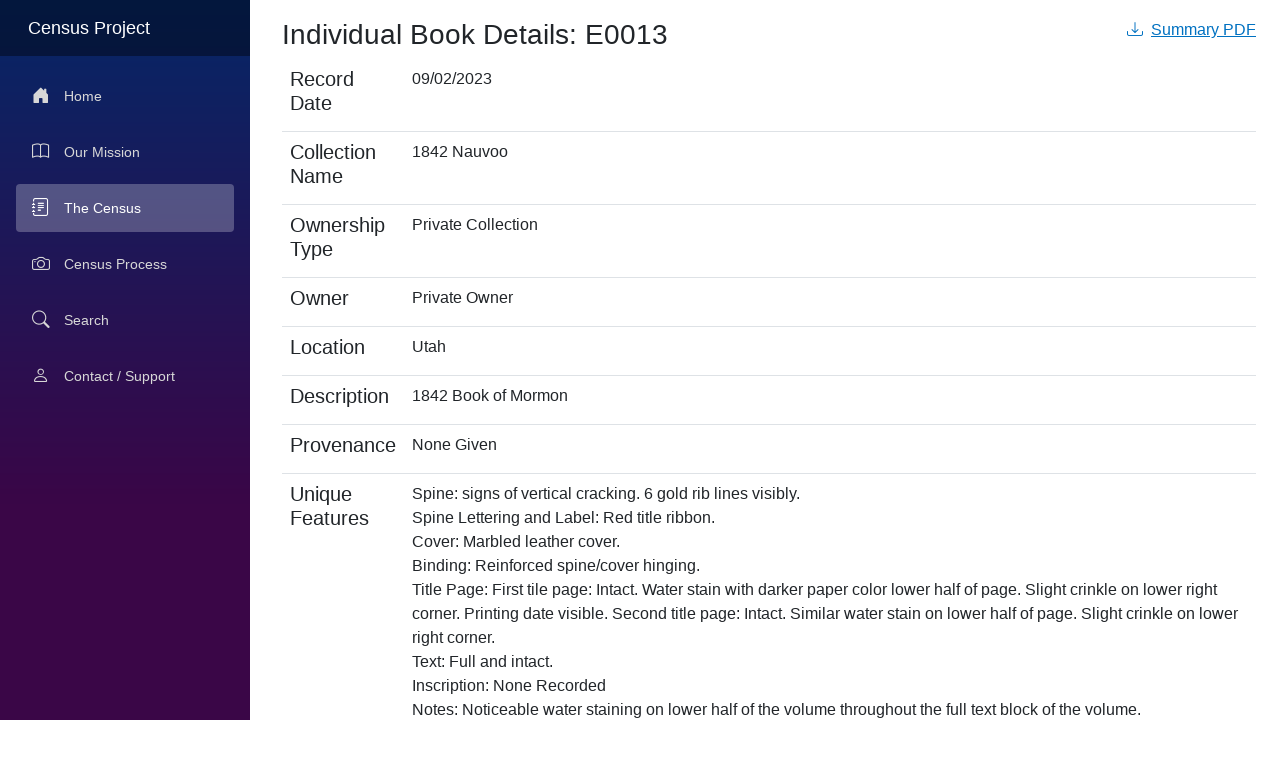

--- FILE ---
content_type: text/html; charset=utf-8
request_url: https://bookofmormoncensus.com/census/1842%20Nauvoo/E0013
body_size: 8977
content:
<!DOCTYPE html>
<html lang="en"><head><meta charset="utf-8">
    <meta name="viewport" content="width=device-width, initial-scale=1.0, maximum-scale=1.0, user-scalable=no">
    <title>Book of Mormon Census</title>    
    <base href="/">
    <link rel="stylesheet" href="css/bootstrap/bootstrap.min.css">
    <link rel="stylesheet" href="css/bootstrap-icons/bootstrap-icons.min.css">
    <link rel="stylesheet" href="css/app.css">
    <link rel="icon" type="image/png" href="favicon.png">
    <link rel="stylesheet" href="censusweb.styles.css">
    </head>

<body><div class="page" b-xzb66tfy3d><div class="sidebar" b-xzb66tfy3d><div class="top-row ps-3 navbar navbar-dark" b-dtrss8bu0i><div class="container-fluid" b-dtrss8bu0i><a class="navbar-brand" href b-dtrss8bu0i>Census Project</a>
        <button title="Navigation menu" class="navbar-toggler" data-bs-toggle="collapse" data-bs-target=".nav-scrollable" aria-controls="navbarSupportedContent" aria-expanded="false" aria-label="Toggle navigation" b-dtrss8bu0i><span class="navbar-toggler-icon" b-dtrss8bu0i></span></button></div></div>

<div class="collapse nav-scrollable" b-dtrss8bu0i><nav class="flex-column" b-dtrss8bu0i><div class="nav-item px-3" b-dtrss8bu0i><a href="" class="nav-link"><span class="bi bi-house-door-fill" aria-hidden="true" b-dtrss8bu0i></span> Home
            </a></div>

        <div class="nav-item px-3" b-dtrss8bu0i><a href="our-mission" class="nav-link"><span class="bi bi-book" aria-hidden="true" b-dtrss8bu0i></span> Our Mission
            </a></div>

        <div class="nav-item px-3" b-dtrss8bu0i><a href="census" class="nav-link active" aria-current="page"><span class="bi bi-journal-text" aria-hidden="true" b-dtrss8bu0i></span> The Census
            </a></div>

        <div class="nav-item px-3" b-dtrss8bu0i><a href="census-process" class="nav-link"><span class="bi bi-camera" aria-hidden="true" b-dtrss8bu0i></span> Census Process
            </a></div>

        <div class="nav-item px-3" b-dtrss8bu0i><a href="search" class="nav-link"><span class="bi bi-search" aria-hidden="true" b-dtrss8bu0i></span> Search
            </a></div>

        <div class="nav-item px-3" b-dtrss8bu0i><a href="contact" class="nav-link"><span class="bi bi-person" aria-hidden="true" b-dtrss8bu0i></span> Contact / Support
            </a></div></nav></div></div>

    <main b-xzb66tfy3d><article class="content px-4" b-xzb66tfy3d><a class="float-end" href="doc/E0013 Census Info page.pdf"><span class="bi bi-download me-2"></span>Summary PDF</a><h3>Individual Book Details: E0013</h3><table class="table table-striped-columns table-hover"><tr><td><h5>Record Date</h5></td>
    <td><span>09/02/2023</span><br></td></tr>
        <tr><td><h5>Collection Name</h5></td>
    <td><span>1842 Nauvoo</span><br></td></tr>
        <tr><td><h5>Ownership Type</h5></td>
    <td><span>Private Collection</span><br></td></tr>
        <tr><td><h5>Owner</h5></td>
    <td><span>Private Owner</span><br></td></tr>
        <tr><td><h5>Location</h5></td>
    <td><span>Utah</span><br></td></tr>
        <tr><td><h5>Description</h5></td>
    <td><span>1842 Book of Mormon</span><br></td></tr>
        <tr><td><h5>Provenance</h5></td>
    <td><span>None Given</span><br></td></tr>
        <tr><td><h5>Unique Features</h5></td>
    <td><span>Spine:  signs of vertical cracking.  6 gold rib lines visibly. </span><br><span>Spine Lettering and Label:   Red title ribbon.  </span><br><span>Cover:  Marbled leather cover. </span><br><span>Binding: Reinforced spine/cover hinging.  </span><br><span>Title Page: First tile page:  Intact.  Water stain with darker paper color lower half of page.  Slight crinkle on lower right corner. Printing date visible.  Second title page: Intact.  Similar water stain on lower half of page.  Slight crinkle on lower right corner. </span><br><span>Text:   Full and intact. </span><br><span>Inscription:  None Recorded</span><br><span>Notes:  Noticeable water staining on lower half of the volume throughout the full text block of the volume.  </span><br><span></span><br></td></tr></table><div class="row row-cols-1 row-cols-md-2 row-cols-lg-3 g-5"><a href="book_images/E0013 Pictures/E0013a.jpeg" alt="Image detail: book_images/E0013 Pictures/E0013a.jpeg"><img src="book_images/E0013 Pictures/E0013a.thumb.jpeg" class="img-thumbnail mx-auto d-block" alt="E0013" /></a><a href="book_images/E0013 Pictures/E0013b.jpeg" alt="Image detail: book_images/E0013 Pictures/E0013b.jpeg"><img src="book_images/E0013 Pictures/E0013b.thumb.jpeg" class="img-thumbnail mx-auto d-block" alt="E0013" /></a><a href="book_images/E0013 Pictures/E0013c.jpeg" alt="Image detail: book_images/E0013 Pictures/E0013c.jpeg"><img src="book_images/E0013 Pictures/E0013c.thumb.jpeg" class="img-thumbnail mx-auto d-block" alt="E0013" /></a><a href="book_images/E0013 Pictures/E0013d.jpeg" alt="Image detail: book_images/E0013 Pictures/E0013d.jpeg"><img src="book_images/E0013 Pictures/E0013d.thumb.jpeg" class="img-thumbnail mx-auto d-block" alt="E0013" /></a><a href="book_images/E0013 Pictures/E0013e.jpeg" alt="Image detail: book_images/E0013 Pictures/E0013e.jpeg"><img src="book_images/E0013 Pictures/E0013e.thumb.jpeg" class="img-thumbnail mx-auto d-block" alt="E0013" /></a><a href="book_images/E0013 Pictures/E0013f.jpeg" alt="Image detail: book_images/E0013 Pictures/E0013f.jpeg"><img src="book_images/E0013 Pictures/E0013f.thumb.jpeg" class="img-thumbnail mx-auto d-block" alt="E0013" /></a><a href="book_images/E0013 Pictures/E0013g.jpeg" alt="Image detail: book_images/E0013 Pictures/E0013g.jpeg"><img src="book_images/E0013 Pictures/E0013g.thumb.jpeg" class="img-thumbnail mx-auto d-block" alt="E0013" /></a><a href="book_images/E0013 Pictures/E0013h.jpeg" alt="Image detail: book_images/E0013 Pictures/E0013h.jpeg"><img src="book_images/E0013 Pictures/E0013h.thumb.jpeg" class="img-thumbnail mx-auto d-block" alt="E0013" /></a><a href="book_images/E0013 Pictures/E0013i.jpeg" alt="Image detail: book_images/E0013 Pictures/E0013i.jpeg"><img src="book_images/E0013 Pictures/E0013i.thumb.jpeg" class="img-thumbnail mx-auto d-block" alt="E0013" /></a><a href="book_images/E0013 Pictures/E0013j.jpeg" alt="Image detail: book_images/E0013 Pictures/E0013j.jpeg"><img src="book_images/E0013 Pictures/E0013j.thumb.jpeg" class="img-thumbnail mx-auto d-block" alt="E0013" /></a><a href="book_images/E0013 Pictures/E0013k.jpeg" alt="Image detail: book_images/E0013 Pictures/E0013k.jpeg"><img src="book_images/E0013 Pictures/E0013k.thumb.jpeg" class="img-thumbnail mx-auto d-block" alt="E0013" /></a><a href="book_images/E0013 Pictures/E0013l.jpeg" alt="Image detail: book_images/E0013 Pictures/E0013l.jpeg"><img src="book_images/E0013 Pictures/E0013l.thumb.jpeg" class="img-thumbnail mx-auto d-block" alt="E0013" /></a><a href="book_images/E0013 Pictures/E0013m.jpeg" alt="Image detail: book_images/E0013 Pictures/E0013m.jpeg"><img src="book_images/E0013 Pictures/E0013m.thumb.jpeg" class="img-thumbnail mx-auto d-block" alt="E0013" /></a><a href="book_images/E0013 Pictures/E0013n.jpeg" alt="Image detail: book_images/E0013 Pictures/E0013n.jpeg"><img src="book_images/E0013 Pictures/E0013n.thumb.jpeg" class="img-thumbnail mx-auto d-block" alt="E0013" /></a><a href="book_images/E0013 Pictures/E0013o.jpeg" alt="Image detail: book_images/E0013 Pictures/E0013o.jpeg"><img src="book_images/E0013 Pictures/E0013o.thumb.jpeg" class="img-thumbnail mx-auto d-block" alt="E0013" /></a><a href="book_images/E0013 Pictures/E0013p.jpeg" alt="Image detail: book_images/E0013 Pictures/E0013p.jpeg"><img src="book_images/E0013 Pictures/E0013p.thumb.jpeg" class="img-thumbnail mx-auto d-block" alt="E0013" /></a><a href="book_images/E0013 Pictures/E0013q.jpeg" alt="Image detail: book_images/E0013 Pictures/E0013q.jpeg"><img src="book_images/E0013 Pictures/E0013q.thumb.jpeg" class="img-thumbnail mx-auto d-block" alt="E0013" /></a><a href="book_images/E0013 Pictures/E0013r.jpeg" alt="Image detail: book_images/E0013 Pictures/E0013r.jpeg"><img src="book_images/E0013 Pictures/E0013r.thumb.jpeg" class="img-thumbnail mx-auto d-block" alt="E0013" /></a><a href="book_images/E0013 Pictures/E0013s.jpeg" alt="Image detail: book_images/E0013 Pictures/E0013s.jpeg"><img src="book_images/E0013 Pictures/E0013s.thumb.jpeg" class="img-thumbnail mx-auto d-block" alt="E0013" /></a></div></article></main></div>
            

    <script src="_framework/blazor.web.js" suppress-error="BL9992"></script>
    <script src="js/bootstrap.bundle.js"></script></body></html><!--Blazor-Server-Component-State:CfDJ8AmAwcGtbSdIvY6zAiaa2WmQwvTR6CplrzAFmsHvqZXDEwixO9kPT8+Rv5cQVobGY6/HoldUaXyVYY9ZsceVxXnzjwNwtanQmkVagQSNExM0jNbHOnYrzp4sToyuWJNdyzOWjQuL74EQNPppEiRVWgQoC5Bv9oS/vk5L2k+cYHog6z7UyO1WCf89jtyqstm9y3FWZmLmiwFbuYzZ3VMA0KoKJPna1NRmZACirB2nAwzT5OmXRF38uVdCyC4oJuRYAk58CjOWhQ8L65PFwf+CuvPgXzomba3pNZaaQn1pHRlVnu/lPvVB9ekpt1KdXF09cuysBhczhw4VU5cmXDpgPeewazUyfIefWrvsuBrFlsO3RnodoWAKKNgtHNDHwjfx5LeRyuQHAerTGfbcJrLU9D/Jj8L3l+8SxNJC7CDzSI2Oeayk3vsTPFG3hQCRIR0hqYKNPjr5rImeO9RyYOus2qSGRnVQiKBwOcTCTDYpSQFCx0A1lPNN3ciykEvkkYm0NTfMymCK4sg+WKL0Z6xUlL2Rf+Qee7lTIBjrlewhEctr-->

--- FILE ---
content_type: text/css
request_url: https://bookofmormoncensus.com/censusweb.styles.css
body_size: 4384
content:
@import '_content/Microsoft.AspNetCore.Components.QuickGrid/Microsoft.AspNetCore.Components.QuickGrid.bundle.scp.css';

/* _content/censusweb/Pages/OurMission.razor.rz.scp.css */
body[b-3ua0eiur5j] {
}

/* thank you https://bootstrapious.com/p/timeline */
/* Timeline holder */
ul.timeline[b-3ua0eiur5j] {
    list-style-type: none;
    position: relative;
    padding-left: 1.5rem;
}

    /* Timeline vertical line */
    ul.timeline[b-3ua0eiur5j]:before {
        content: ' ';
        background: #fff;
        display: inline-block;
        position: absolute;
        left: 16px;
        width: 4px;
        height: 100%;
        z-index: 400;
        border-radius: 1rem;
    }

li.timeline-item[b-3ua0eiur5j] {
    margin: 20px 0;
}

/* Timeline item arrow */
.timeline-arrow[b-3ua0eiur5j] {
    border-top: 0.5rem solid transparent;
    border-right: 0.5rem solid #fff;
    border-bottom: 0.5rem solid transparent;
    display: block;
    position: absolute;
    left: 2rem;
}

/* Timeline item circle marker */
li.timeline-item[b-3ua0eiur5j]::before {
    content: ' ';
    background: #ddd;
    display: inline-block;
    position: absolute;
    border-radius: 50%;
    border: 3px solid #fff;
    left: 11px;
    width: 14px;
    height: 14px;
    z-index: 400;
    box-shadow: 0 0 5px rgba(0, 0, 0, 0.2);
}
/* _content/censusweb/Shared/MainLayout.razor.rz.scp.css */
.page[b-xzb66tfy3d] {
    position: relative;
    display: flex;
    flex-direction: column;
}

main[b-xzb66tfy3d] {
    flex: 1;
}

.sidebar[b-xzb66tfy3d] {
    background-image: linear-gradient(180deg, rgb(5, 39, 103) 0%, #3a0647 70%);
}

.top-row[b-xzb66tfy3d] {
    background-color: #f7f7f7;
    border-bottom: 1px solid #d6d5d5;
    justify-content: flex-end;
    height: 3.5rem;
    display: flex;
    align-items: center;
}

    .top-row[b-xzb66tfy3d]  a, .top-row[b-xzb66tfy3d]  .btn-link {
        white-space: nowrap;
        margin-left: 1.5rem;
        text-decoration: none;
    }

    .top-row[b-xzb66tfy3d]  a:hover, .top-row[b-xzb66tfy3d]  .btn-link:hover {
        text-decoration: underline;
    }

    .top-row[b-xzb66tfy3d]  a:first-child {
        overflow: hidden;
        text-overflow: ellipsis;
    }

@media (max-width: 640.98px) {
    .top-row:not(.auth)[b-xzb66tfy3d] {
        display: none;
    }

    .top-row.auth[b-xzb66tfy3d] {
        justify-content: space-between;
    }

    .top-row[b-xzb66tfy3d]  a, .top-row[b-xzb66tfy3d]  .btn-link {
        margin-left: 0;
    }
}

@media (min-width: 641px) {
    .page[b-xzb66tfy3d] {
        flex-direction: row;
    }

    .sidebar[b-xzb66tfy3d] {
        width: 250px;
        height: 100vh;
        position: sticky;
        top: 0;
    }

    .top-row[b-xzb66tfy3d] {
        position: sticky;
        top: 0;
        z-index: 1;
    }

    .top-row.auth[b-xzb66tfy3d]  a:first-child {
        flex: 1;
        text-align: right;
        width: 0;
    }

    .top-row[b-xzb66tfy3d], article[b-xzb66tfy3d] {
        padding-left: 2rem !important;
        padding-right: 1.5rem !important;
    }
}
/* _content/censusweb/Shared/NavMenu.razor.rz.scp.css */
.navbar-toggler[b-dtrss8bu0i] {
    background-color: rgba(255, 255, 255, 0.1);
}

.top-row[b-dtrss8bu0i] {
    height: 3.5rem;
    background-color: rgba(0,0,0,0.4);
}

.navbar-brand[b-dtrss8bu0i] {
    font-size: 1.1rem;
}

.bi[b-dtrss8bu0i] {
    width: 2rem;
    font-size: 1.1rem;
    vertical-align: text-top;
    top: -2px;
}

.nav-item[b-dtrss8bu0i] {
    font-size: 0.9rem;
    padding-bottom: 0.5rem;
}

    .nav-item:first-of-type[b-dtrss8bu0i] {
        padding-top: 1rem;
    }

    .nav-item:last-of-type[b-dtrss8bu0i] {
        padding-bottom: 1rem;
    }

    .nav-item[b-dtrss8bu0i]  a {
        color: #d7d7d7;
        border-radius: 4px;
        height: 3rem;
        display: flex;
        align-items: center;
        line-height: 3rem;
    }

.nav-item[b-dtrss8bu0i]  a.active {
    background-color: rgba(255,255,255,0.25);
    color: white;
}

.nav-item[b-dtrss8bu0i]  a:hover {
    background-color: rgba(255,255,255,0.1);
    color: white;
}

@media (min-width: 641px) {
    .navbar-toggler[b-dtrss8bu0i] {
        display: none;
    }

    .collapse[b-dtrss8bu0i] {
        /* Never collapse the sidebar for wide screens */
        display: block;
    }
    
    .nav-scrollable[b-dtrss8bu0i] {
        /* Allow sidebar to scroll for tall menus */
        height: calc(100vh - 3.5rem);
        overflow-y: auto;
    }
}


--- FILE ---
content_type: text/javascript
request_url: https://bookofmormoncensus.com/js/bootstrap.bundle.js
body_size: 237235
content:
/*!
  * Bootstrap v5.1.0 (https://getbootstrap.com/)
  * Copyright 2011-2021 The Bootstrap Authors (https://github.com/twbs/bootstrap/graphs/contributors)
  * Licensed under MIT (https://github.com/twbs/bootstrap/blob/main/LICENSE)
  */
(function (global, factory) {
    typeof exports === 'object' && typeof module !== 'undefined' ? module.exports = factory() :
        typeof define === 'function' && define.amd ? define(factory) :
            (global = typeof globalThis !== 'undefined' ? globalThis : global || self, global.bootstrap = factory());
}(this, (function () {
    'use strict';

    /**
     * --------------------------------------------------------------------------
     * Bootstrap (v5.1.0): util/index.js
     * Licensed under MIT (https://github.com/twbs/bootstrap/blob/main/LICENSE)
     * --------------------------------------------------------------------------
     */
    const MAX_UID = 1000000;
    const MILLISECONDS_MULTIPLIER = 1000;
    const TRANSITION_END = 'transitionend'; // Shoutout AngusCroll (https://goo.gl/pxwQGp)

    const toType = obj => {
        if (obj === null || obj === undefined) {
            return `${obj}`;
        }

        return {}.toString.call(obj).match(/\s([a-z]+)/i)[1].toLowerCase();
    };
    /**
     * --------------------------------------------------------------------------
     * Public Util Api
     * --------------------------------------------------------------------------
     */


    const getUID = prefix => {
        do {
            prefix += Math.floor(Math.random() * MAX_UID);
        } while (document.getElementById(prefix));

        return prefix;
    };

    const getSelector = element => {
        let selector = element.getAttribute('data-bs-target');

        if (!selector || selector === '#') {
            let hrefAttr = element.getAttribute('href'); // The only valid content that could double as a selector are IDs or classes,
            // so everything starting with `#` or `.`. If a "real" URL is used as the selector,
            // `document.querySelector` will rightfully complain it is invalid.
            // See https://github.com/twbs/bootstrap/issues/32273

            if (!hrefAttr || !hrefAttr.includes('#') && !hrefAttr.startsWith('.')) {
                return null;
            } // Just in case some CMS puts out a full URL with the anchor appended


            if (hrefAttr.includes('#') && !hrefAttr.startsWith('#')) {
                hrefAttr = `#${hrefAttr.split('#')[1]}`;
            }

            selector = hrefAttr && hrefAttr !== '#' ? hrefAttr.trim() : null;
        }

        return selector;
    };

    const getSelectorFromElement = element => {
        const selector = getSelector(element);

        if (selector) {
            return document.querySelector(selector) ? selector : null;
        }

        return null;
    };

    const getElementFromSelector = element => {
        const selector = getSelector(element);
        return selector ? document.querySelector(selector) : null;
    };

    const getTransitionDurationFromElement = element => {
        if (!element) {
            return 0;
        } // Get transition-duration of the element


        let {
            transitionDuration,
            transitionDelay
        } = window.getComputedStyle(element);
        const floatTransitionDuration = Number.parseFloat(transitionDuration);
        const floatTransitionDelay = Number.parseFloat(transitionDelay); // Return 0 if element or transition duration is not found

        if (!floatTransitionDuration && !floatTransitionDelay) {
            return 0;
        } // If multiple durations are defined, take the first


        transitionDuration = transitionDuration.split(',')[0];
        transitionDelay = transitionDelay.split(',')[0];
        return (Number.parseFloat(transitionDuration) + Number.parseFloat(transitionDelay)) * MILLISECONDS_MULTIPLIER;
    };

    const triggerTransitionEnd = element => {
        element.dispatchEvent(new Event(TRANSITION_END));
    };

    const isElement$1 = obj => {
        if (!obj || typeof obj !== 'object') {
            return false;
        }

        if (typeof obj.jquery !== 'undefined') {
            obj = obj[0];
        }

        return typeof obj.nodeType !== 'undefined';
    };

    const getElement = obj => {
        if (isElement$1(obj)) {
            // it's a jQuery object or a node element
            return obj.jquery ? obj[0] : obj;
        }

        if (typeof obj === 'string' && obj.length > 0) {
            return document.querySelector(obj);
        }

        return null;
    };

    const typeCheckConfig = (componentName, config, configTypes) => {
        Object.keys(configTypes).forEach(property => {
            const expectedTypes = configTypes[property];
            const value = config[property];
            const valueType = value && isElement$1(value) ? 'element' : toType(value);

            if (!new RegExp(expectedTypes).test(valueType)) {
                throw new TypeError(`${componentName.toUpperCase()}: Option "${property}" provided type "${valueType}" but expected type "${expectedTypes}".`);
            }
        });
    };

    const isVisible = element => {
        if (!isElement$1(element) || element.getClientRects().length === 0) {
            return false;
        }

        return getComputedStyle(element).getPropertyValue('visibility') === 'visible';
    };

    const isDisabled = element => {
        if (!element || element.nodeType !== Node.ELEMENT_NODE) {
            return true;
        }

        if (element.classList.contains('disabled')) {
            return true;
        }

        if (typeof element.disabled !== 'undefined') {
            return element.disabled;
        }

        return element.hasAttribute('disabled') && element.getAttribute('disabled') !== 'false';
    };

    const findShadowRoot = element => {
        if (!document.documentElement.attachShadow) {
            return null;
        } // Can find the shadow root otherwise it'll return the document


        if (typeof element.getRootNode === 'function') {
            const root = element.getRootNode();
            return root instanceof ShadowRoot ? root : null;
        }

        if (element instanceof ShadowRoot) {
            return element;
        } // when we don't find a shadow root


        if (!element.parentNode) {
            return null;
        }

        return findShadowRoot(element.parentNode);
    };

    const noop = () => { };
    /**
     * Trick to restart an element's animation
     *
     * @param {HTMLElement} element
     * @return void
     *
     * @see https://www.charistheo.io/blog/2021/02/restart-a-css-animation-with-javascript/#restarting-a-css-animation
     */


    const reflow = element => {
        // eslint-disable-next-line no-unused-expressions
        element.offsetHeight;
    };

    const getjQuery = () => {
        const {
            jQuery
        } = window;

        if (jQuery && !document.body.hasAttribute('data-bs-no-jquery')) {
            return jQuery;
        }

        return null;
    };

    const DOMContentLoadedCallbacks = [];

    const onDOMContentLoaded = callback => {
        if (document.readyState === 'loading') {
            // add listener on the first call when the document is in loading state
            if (!DOMContentLoadedCallbacks.length) {
                document.addEventListener('DOMContentLoaded', () => {
                    DOMContentLoadedCallbacks.forEach(callback => callback());
                });
            }

            DOMContentLoadedCallbacks.push(callback);
        } else {
            callback();
        }
    };

    const isRTL = () => document.documentElement.dir === 'rtl';

    const defineJQueryPlugin = plugin => {
        onDOMContentLoaded(() => {
            const $ = getjQuery();
            /* istanbul ignore if */

            if ($) {
                const name = plugin.NAME;
                const JQUERY_NO_CONFLICT = $.fn[name];
                $.fn[name] = plugin.jQueryInterface;
                $.fn[name].Constructor = plugin;

                $.fn[name].noConflict = () => {
                    $.fn[name] = JQUERY_NO_CONFLICT;
                    return plugin.jQueryInterface;
                };
            }
        });
    };

    const execute = callback => {
        if (typeof callback === 'function') {
            callback();
        }
    };

    const executeAfterTransition = (callback, transitionElement, waitForTransition = true) => {
        if (!waitForTransition) {
            execute(callback);
            return;
        }

        const durationPadding = 5;
        const emulatedDuration = getTransitionDurationFromElement(transitionElement) + durationPadding;
        let called = false;

        const handler = ({
            target
        }) => {
            if (target !== transitionElement) {
                return;
            }

            called = true;
            transitionElement.removeEventListener(TRANSITION_END, handler);
            execute(callback);
        };

        transitionElement.addEventListener(TRANSITION_END, handler);
        setTimeout(() => {
            if (!called) {
                triggerTransitionEnd(transitionElement);
            }
        }, emulatedDuration);
    };
    /**
     * Return the previous/next element of a list.
     *
     * @param {array} list    The list of elements
     * @param activeElement   The active element
     * @param shouldGetNext   Choose to get next or previous element
     * @param isCycleAllowed
     * @return {Element|elem} The proper element
     */


    const getNextActiveElement = (list, activeElement, shouldGetNext, isCycleAllowed) => {
        let index = list.indexOf(activeElement); // if the element does not exist in the list return an element depending on the direction and if cycle is allowed

        if (index === -1) {
            return list[!shouldGetNext && isCycleAllowed ? list.length - 1 : 0];
        }

        const listLength = list.length;
        index += shouldGetNext ? 1 : -1;

        if (isCycleAllowed) {
            index = (index + listLength) % listLength;
        }

        return list[Math.max(0, Math.min(index, listLength - 1))];
    };

    /**
     * --------------------------------------------------------------------------
     * Bootstrap (v5.1.0): dom/event-handler.js
     * Licensed under MIT (https://github.com/twbs/bootstrap/blob/main/LICENSE)
     * --------------------------------------------------------------------------
     */
    /**
     * ------------------------------------------------------------------------
     * Constants
     * ------------------------------------------------------------------------
     */

    const namespaceRegex = /[^.]*(?=\..*)\.|.*/;
    const stripNameRegex = /\..*/;
    const stripUidRegex = /::\d+$/;
    const eventRegistry = {}; // Events storage

    let uidEvent = 1;
    const customEvents = {
        mouseenter: 'mouseover',
        mouseleave: 'mouseout'
    };
    const customEventsRegex = /^(mouseenter|mouseleave)/i;
    const nativeEvents = new Set(['click', 'dblclick', 'mouseup', 'mousedown', 'contextmenu', 'mousewheel', 'DOMMouseScroll', 'mouseover', 'mouseout', 'mousemove', 'selectstart', 'selectend', 'keydown', 'keypress', 'keyup', 'orientationchange', 'touchstart', 'touchmove', 'touchend', 'touchcancel', 'pointerdown', 'pointermove', 'pointerup', 'pointerleave', 'pointercancel', 'gesturestart', 'gesturechange', 'gestureend', 'focus', 'blur', 'change', 'reset', 'select', 'submit', 'focusin', 'focusout', 'load', 'unload', 'beforeunload', 'resize', 'move', 'DOMContentLoaded', 'readystatechange', 'error', 'abort', 'scroll']);
    /**
     * ------------------------------------------------------------------------
     * Private methods
     * ------------------------------------------------------------------------
     */

    function getUidEvent(element, uid) {
        return uid && `${uid}::${uidEvent++}` || element.uidEvent || uidEvent++;
    }

    function getEvent(element) {
        const uid = getUidEvent(element);
        element.uidEvent = uid;
        eventRegistry[uid] = eventRegistry[uid] || {};
        return eventRegistry[uid];
    }

    function bootstrapHandler(element, fn) {
        return function handler(event) {
            event.delegateTarget = element;

            if (handler.oneOff) {
                EventHandler.off(element, event.type, fn);
            }

            return fn.apply(element, [event]);
        };
    }

    function bootstrapDelegationHandler(element, selector, fn) {
        return function handler(event) {
            const domElements = element.querySelectorAll(selector);

            for (let {
                target
            } = event; target && target !== this; target = target.parentNode) {
                for (let i = domElements.length; i--;) {
                    if (domElements[i] === target) {
                        event.delegateTarget = target;

                        if (handler.oneOff) {
                            // eslint-disable-next-line unicorn/consistent-destructuring
                            EventHandler.off(element, event.type, selector, fn);
                        }

                        return fn.apply(target, [event]);
                    }
                }
            } // To please ESLint


            return null;
        };
    }

    function findHandler(events, handler, delegationSelector = null) {
        const uidEventList = Object.keys(events);

        for (let i = 0, len = uidEventList.length; i < len; i++) {
            const event = events[uidEventList[i]];

            if (event.originalHandler === handler && event.delegationSelector === delegationSelector) {
                return event;
            }
        }

        return null;
    }

    function normalizeParams(originalTypeEvent, handler, delegationFn) {
        const delegation = typeof handler === 'string';
        const originalHandler = delegation ? delegationFn : handler;
        let typeEvent = getTypeEvent(originalTypeEvent);
        const isNative = nativeEvents.has(typeEvent);

        if (!isNative) {
            typeEvent = originalTypeEvent;
        }

        return [delegation, originalHandler, typeEvent];
    }

    function addHandler(element, originalTypeEvent, handler, delegationFn, oneOff) {
        if (typeof originalTypeEvent !== 'string' || !element) {
            return;
        }

        if (!handler) {
            handler = delegationFn;
            delegationFn = null;
        } // in case of mouseenter or mouseleave wrap the handler within a function that checks for its DOM position
        // this prevents the handler from being dispatched the same way as mouseover or mouseout does


        if (customEventsRegex.test(originalTypeEvent)) {
            const wrapFn = fn => {
                return function (event) {
                    if (!event.relatedTarget || event.relatedTarget !== event.delegateTarget && !event.delegateTarget.contains(event.relatedTarget)) {
                        return fn.call(this, event);
                    }
                };
            };

            if (delegationFn) {
                delegationFn = wrapFn(delegationFn);
            } else {
                handler = wrapFn(handler);
            }
        }

        const [delegation, originalHandler, typeEvent] = normalizeParams(originalTypeEvent, handler, delegationFn);
        const events = getEvent(element);
        const handlers = events[typeEvent] || (events[typeEvent] = {});
        const previousFn = findHandler(handlers, originalHandler, delegation ? handler : null);

        if (previousFn) {
            previousFn.oneOff = previousFn.oneOff && oneOff;
            return;
        }

        const uid = getUidEvent(originalHandler, originalTypeEvent.replace(namespaceRegex, ''));
        const fn = delegation ? bootstrapDelegationHandler(element, handler, delegationFn) : bootstrapHandler(element, handler);
        fn.delegationSelector = delegation ? handler : null;
        fn.originalHandler = originalHandler;
        fn.oneOff = oneOff;
        fn.uidEvent = uid;
        handlers[uid] = fn;
        element.addEventListener(typeEvent, fn, delegation);
    }

    function removeHandler(element, events, typeEvent, handler, delegationSelector) {
        const fn = findHandler(events[typeEvent], handler, delegationSelector);

        if (!fn) {
            return;
        }

        element.removeEventListener(typeEvent, fn, Boolean(delegationSelector));
        delete events[typeEvent][fn.uidEvent];
    }

    function removeNamespacedHandlers(element, events, typeEvent, namespace) {
        const storeElementEvent = events[typeEvent] || {};
        Object.keys(storeElementEvent).forEach(handlerKey => {
            if (handlerKey.includes(namespace)) {
                const event = storeElementEvent[handlerKey];
                removeHandler(element, events, typeEvent, event.originalHandler, event.delegationSelector);
            }
        });
    }

    function getTypeEvent(event) {
        // allow to get the native events from namespaced events ('click.bs.button' --> 'click')
        event = event.replace(stripNameRegex, '');
        return customEvents[event] || event;
    }

    const EventHandler = {
        on(element, event, handler, delegationFn) {
            addHandler(element, event, handler, delegationFn, false);
        },

        one(element, event, handler, delegationFn) {
            addHandler(element, event, handler, delegationFn, true);
        },

        off(element, originalTypeEvent, handler, delegationFn) {
            if (typeof originalTypeEvent !== 'string' || !element) {
                return;
            }

            const [delegation, originalHandler, typeEvent] = normalizeParams(originalTypeEvent, handler, delegationFn);
            const inNamespace = typeEvent !== originalTypeEvent;
            const events = getEvent(element);
            const isNamespace = originalTypeEvent.startsWith('.');

            if (typeof originalHandler !== 'undefined') {
                // Simplest case: handler is passed, remove that listener ONLY.
                if (!events || !events[typeEvent]) {
                    return;
                }

                removeHandler(element, events, typeEvent, originalHandler, delegation ? handler : null);
                return;
            }

            if (isNamespace) {
                Object.keys(events).forEach(elementEvent => {
                    removeNamespacedHandlers(element, events, elementEvent, originalTypeEvent.slice(1));
                });
            }

            const storeElementEvent = events[typeEvent] || {};
            Object.keys(storeElementEvent).forEach(keyHandlers => {
                const handlerKey = keyHandlers.replace(stripUidRegex, '');

                if (!inNamespace || originalTypeEvent.includes(handlerKey)) {
                    const event = storeElementEvent[keyHandlers];
                    removeHandler(element, events, typeEvent, event.originalHandler, event.delegationSelector);
                }
            });
        },

        trigger(element, event, args) {
            if (typeof event !== 'string' || !element) {
                return null;
            }

            const $ = getjQuery();
            const typeEvent = getTypeEvent(event);
            const inNamespace = event !== typeEvent;
            const isNative = nativeEvents.has(typeEvent);
            let jQueryEvent;
            let bubbles = true;
            let nativeDispatch = true;
            let defaultPrevented = false;
            let evt = null;

            if (inNamespace && $) {
                jQueryEvent = $.Event(event, args);
                $(element).trigger(jQueryEvent);
                bubbles = !jQueryEvent.isPropagationStopped();
                nativeDispatch = !jQueryEvent.isImmediatePropagationStopped();
                defaultPrevented = jQueryEvent.isDefaultPrevented();
            }

            if (isNative) {
                evt = document.createEvent('HTMLEvents');
                evt.initEvent(typeEvent, bubbles, true);
            } else {
                evt = new CustomEvent(event, {
                    bubbles,
                    cancelable: true
                });
            } // merge custom information in our event


            if (typeof args !== 'undefined') {
                Object.keys(args).forEach(key => {
                    Object.defineProperty(evt, key, {
                        get() {
                            return args[key];
                        }

                    });
                });
            }

            if (defaultPrevented) {
                evt.preventDefault();
            }

            if (nativeDispatch) {
                element.dispatchEvent(evt);
            }

            if (evt.defaultPrevented && typeof jQueryEvent !== 'undefined') {
                jQueryEvent.preventDefault();
            }

            return evt;
        }

    };

    /**
     * --------------------------------------------------------------------------
     * Bootstrap (v5.1.0): dom/data.js
     * Licensed under MIT (https://github.com/twbs/bootstrap/blob/main/LICENSE)
     * --------------------------------------------------------------------------
     */

    /**
     * ------------------------------------------------------------------------
     * Constants
     * ------------------------------------------------------------------------
     */
    const elementMap = new Map();
    var Data = {
        set(element, key, instance) {
            if (!elementMap.has(element)) {
                elementMap.set(element, new Map());
            }

            const instanceMap = elementMap.get(element); // make it clear we only want one instance per element
            // can be removed later when multiple key/instances are fine to be used

            if (!instanceMap.has(key) && instanceMap.size !== 0) {
                // eslint-disable-next-line no-console
                console.error(`Bootstrap doesn't allow more than one instance per element. Bound instance: ${Array.from(instanceMap.keys())[0]}.`);
                return;
            }

            instanceMap.set(key, instance);
        },

        get(element, key) {
            if (elementMap.has(element)) {
                return elementMap.get(element).get(key) || null;
            }

            return null;
        },

        remove(element, key) {
            if (!elementMap.has(element)) {
                return;
            }

            const instanceMap = elementMap.get(element);
            instanceMap.delete(key); // free up element references if there are no instances left for an element

            if (instanceMap.size === 0) {
                elementMap.delete(element);
            }
        }

    };

    /**
     * --------------------------------------------------------------------------
     * Bootstrap (v5.1.0): base-component.js
     * Licensed under MIT (https://github.com/twbs/bootstrap/blob/main/LICENSE)
     * --------------------------------------------------------------------------
     */
    /**
     * ------------------------------------------------------------------------
     * Constants
     * ------------------------------------------------------------------------
     */

    const VERSION = '5.1.0';

    class BaseComponent {
        constructor(element) {
            element = getElement(element);

            if (!element) {
                return;
            }

            this._element = element;
            Data.set(this._element, this.constructor.DATA_KEY, this);
        }

        dispose() {
            Data.remove(this._element, this.constructor.DATA_KEY);
            EventHandler.off(this._element, this.constructor.EVENT_KEY);
            Object.getOwnPropertyNames(this).forEach(propertyName => {
                this[propertyName] = null;
            });
        }

        _queueCallback(callback, element, isAnimated = true) {
            executeAfterTransition(callback, element, isAnimated);
        }
        /** Static */


        static getInstance(element) {
            return Data.get(getElement(element), this.DATA_KEY);
        }

        static getOrCreateInstance(element, config = {}) {
            return this.getInstance(element) || new this(element, typeof config === 'object' ? config : null);
        }

        static get VERSION() {
            return VERSION;
        }

        static get NAME() {
            throw new Error('You have to implement the static method "NAME", for each component!');
        }

        static get DATA_KEY() {
            return `bs.${this.NAME}`;
        }

        static get EVENT_KEY() {
            return `.${this.DATA_KEY}`;
        }

    }

    /**
     * --------------------------------------------------------------------------
     * Bootstrap (v5.1.0): util/component-functions.js
     * Licensed under MIT (https://github.com/twbs/bootstrap/blob/main/LICENSE)
     * --------------------------------------------------------------------------
     */

    const enableDismissTrigger = (component, method = 'hide') => {
        const clickEvent = `click.dismiss${component.EVENT_KEY}`;
        const name = component.NAME;
        EventHandler.on(document, clickEvent, `[data-bs-dismiss="${name}"]`, function (event) {
            if (['A', 'AREA'].includes(this.tagName)) {
                event.preventDefault();
            }

            if (isDisabled(this)) {
                return;
            }

            const target = getElementFromSelector(this) || this.closest(`.${name}`);
            const instance = component.getOrCreateInstance(target); // Method argument is left, for Alert and only, as it doesn't implement the 'hide' method

            instance[method]();
        });
    };

    /**
     * --------------------------------------------------------------------------
     * Bootstrap (v5.1.0): alert.js
     * Licensed under MIT (https://github.com/twbs/bootstrap/blob/main/LICENSE)
     * --------------------------------------------------------------------------
     */
    /**
     * ------------------------------------------------------------------------
     * Constants
     * ------------------------------------------------------------------------
     */

    const NAME$d = 'alert';
    const DATA_KEY$c = 'bs.alert';
    const EVENT_KEY$c = `.${DATA_KEY$c}`;
    const EVENT_CLOSE = `close${EVENT_KEY$c}`;
    const EVENT_CLOSED = `closed${EVENT_KEY$c}`;
    const CLASS_NAME_FADE$5 = 'fade';
    const CLASS_NAME_SHOW$8 = 'show';
    /**
     * ------------------------------------------------------------------------
     * Class Definition
     * ------------------------------------------------------------------------
     */

    class Alert extends BaseComponent {
        // Getters
        static get NAME() {
            return NAME$d;
        } // Public


        close() {
            const closeEvent = EventHandler.trigger(this._element, EVENT_CLOSE);

            if (closeEvent.defaultPrevented) {
                return;
            }

            this._element.classList.remove(CLASS_NAME_SHOW$8);

            const isAnimated = this._element.classList.contains(CLASS_NAME_FADE$5);

            this._queueCallback(() => this._destroyElement(), this._element, isAnimated);
        } // Private


        _destroyElement() {
            this._element.remove();

            EventHandler.trigger(this._element, EVENT_CLOSED);
            this.dispose();
        } // Static


        static jQueryInterface(config) {
            return this.each(function () {
                const data = Alert.getOrCreateInstance(this);

                if (typeof config !== 'string') {
                    return;
                }

                if (data[config] === undefined || config.startsWith('_') || config === 'constructor') {
                    throw new TypeError(`No method named "${config}"`);
                }

                data[config](this);
            });
        }

    }
    /**
     * ------------------------------------------------------------------------
     * Data Api implementation
     * ------------------------------------------------------------------------
     */


    enableDismissTrigger(Alert, 'close');
    /**
     * ------------------------------------------------------------------------
     * jQuery
     * ------------------------------------------------------------------------
     * add .Alert to jQuery only if jQuery is present
     */

    defineJQueryPlugin(Alert);

    /**
     * --------------------------------------------------------------------------
     * Bootstrap (v5.1.0): button.js
     * Licensed under MIT (https://github.com/twbs/bootstrap/blob/main/LICENSE)
     * --------------------------------------------------------------------------
     */
    /**
     * ------------------------------------------------------------------------
     * Constants
     * ------------------------------------------------------------------------
     */

    const NAME$c = 'button';
    const DATA_KEY$b = 'bs.button';
    const EVENT_KEY$b = `.${DATA_KEY$b}`;
    const DATA_API_KEY$7 = '.data-api';
    const CLASS_NAME_ACTIVE$3 = 'active';
    const SELECTOR_DATA_TOGGLE$5 = '[data-bs-toggle="button"]';
    const EVENT_CLICK_DATA_API$6 = `click${EVENT_KEY$b}${DATA_API_KEY$7}`;
    /**
     * ------------------------------------------------------------------------
     * Class Definition
     * ------------------------------------------------------------------------
     */

    class Button extends BaseComponent {
        // Getters
        static get NAME() {
            return NAME$c;
        } // Public


        toggle() {
            // Toggle class and sync the `aria-pressed` attribute with the return value of the `.toggle()` method
            this._element.setAttribute('aria-pressed', this._element.classList.toggle(CLASS_NAME_ACTIVE$3));
        } // Static


        static jQueryInterface(config) {
            return this.each(function () {
                const data = Button.getOrCreateInstance(this);

                if (config === 'toggle') {
                    data[config]();
                }
            });
        }

    }
    /**
     * ------------------------------------------------------------------------
     * Data Api implementation
     * ------------------------------------------------------------------------
     */


    EventHandler.on(document, EVENT_CLICK_DATA_API$6, SELECTOR_DATA_TOGGLE$5, event => {
        event.preventDefault();
        const button = event.target.closest(SELECTOR_DATA_TOGGLE$5);
        const data = Button.getOrCreateInstance(button);
        data.toggle();
    });
    /**
     * ------------------------------------------------------------------------
     * jQuery
     * ------------------------------------------------------------------------
     * add .Button to jQuery only if jQuery is present
     */

    defineJQueryPlugin(Button);

    /**
     * --------------------------------------------------------------------------
     * Bootstrap (v5.1.0): dom/manipulator.js
     * Licensed under MIT (https://github.com/twbs/bootstrap/blob/main/LICENSE)
     * --------------------------------------------------------------------------
     */
    function normalizeData(val) {
        if (val === 'true') {
            return true;
        }

        if (val === 'false') {
            return false;
        }

        if (val === Number(val).toString()) {
            return Number(val);
        }

        if (val === '' || val === 'null') {
            return null;
        }

        return val;
    }

    function normalizeDataKey(key) {
        return key.replace(/[A-Z]/g, chr => `-${chr.toLowerCase()}`);
    }

    const Manipulator = {
        setDataAttribute(element, key, value) {
            element.setAttribute(`data-bs-${normalizeDataKey(key)}`, value);
        },

        removeDataAttribute(element, key) {
            element.removeAttribute(`data-bs-${normalizeDataKey(key)}`);
        },

        getDataAttributes(element) {
            if (!element) {
                return {};
            }

            const attributes = {};
            Object.keys(element.dataset).filter(key => key.startsWith('bs')).forEach(key => {
                let pureKey = key.replace(/^bs/, '');
                pureKey = pureKey.charAt(0).toLowerCase() + pureKey.slice(1, pureKey.length);
                attributes[pureKey] = normalizeData(element.dataset[key]);
            });
            return attributes;
        },

        getDataAttribute(element, key) {
            return normalizeData(element.getAttribute(`data-bs-${normalizeDataKey(key)}`));
        },

        offset(element) {
            const rect = element.getBoundingClientRect();
            return {
                top: rect.top + window.pageYOffset,
                left: rect.left + window.pageXOffset
            };
        },

        position(element) {
            return {
                top: element.offsetTop,
                left: element.offsetLeft
            };
        }

    };

    /**
     * --------------------------------------------------------------------------
     * Bootstrap (v5.1.0): dom/selector-engine.js
     * Licensed under MIT (https://github.com/twbs/bootstrap/blob/main/LICENSE)
     * --------------------------------------------------------------------------
     */
    const NODE_TEXT = 3;
    const SelectorEngine = {
        find(selector, element = document.documentElement) {
            return [].concat(...Element.prototype.querySelectorAll.call(element, selector));
        },

        findOne(selector, element = document.documentElement) {
            return Element.prototype.querySelector.call(element, selector);
        },

        children(element, selector) {
            return [].concat(...element.children).filter(child => child.matches(selector));
        },

        parents(element, selector) {
            const parents = [];
            let ancestor = element.parentNode;

            while (ancestor && ancestor.nodeType === Node.ELEMENT_NODE && ancestor.nodeType !== NODE_TEXT) {
                if (ancestor.matches(selector)) {
                    parents.push(ancestor);
                }

                ancestor = ancestor.parentNode;
            }

            return parents;
        },

        prev(element, selector) {
            let previous = element.previousElementSibling;

            while (previous) {
                if (previous.matches(selector)) {
                    return [previous];
                }

                previous = previous.previousElementSibling;
            }

            return [];
        },

        next(element, selector) {
            let next = element.nextElementSibling;

            while (next) {
                if (next.matches(selector)) {
                    return [next];
                }

                next = next.nextElementSibling;
            }

            return [];
        },

        focusableChildren(element) {
            const focusables = ['a', 'button', 'input', 'textarea', 'select', 'details', '[tabindex]', '[contenteditable="true"]'].map(selector => `${selector}:not([tabindex^="-"])`).join(', ');
            return this.find(focusables, element).filter(el => !isDisabled(el) && isVisible(el));
        }

    };

    /**
     * --------------------------------------------------------------------------
     * Bootstrap (v5.1.0): carousel.js
     * Licensed under MIT (https://github.com/twbs/bootstrap/blob/main/LICENSE)
     * --------------------------------------------------------------------------
     */
    /**
     * ------------------------------------------------------------------------
     * Constants
     * ------------------------------------------------------------------------
     */

    const NAME$b = 'carousel';
    const DATA_KEY$a = 'bs.carousel';
    const EVENT_KEY$a = `.${DATA_KEY$a}`;
    const DATA_API_KEY$6 = '.data-api';
    const ARROW_LEFT_KEY = 'ArrowLeft';
    const ARROW_RIGHT_KEY = 'ArrowRight';
    const TOUCHEVENT_COMPAT_WAIT = 500; // Time for mouse compat events to fire after touch

    const SWIPE_THRESHOLD = 40;
    const Default$a = {
        interval: 5000,
        keyboard: true,
        slide: false,
        pause: 'hover',
        wrap: true,
        touch: true
    };
    const DefaultType$a = {
        interval: '(number|boolean)',
        keyboard: 'boolean',
        slide: '(boolean|string)',
        pause: '(string|boolean)',
        wrap: 'boolean',
        touch: 'boolean'
    };
    const ORDER_NEXT = 'next';
    const ORDER_PREV = 'prev';
    const DIRECTION_LEFT = 'left';
    const DIRECTION_RIGHT = 'right';
    const KEY_TO_DIRECTION = {
        [ARROW_LEFT_KEY]: DIRECTION_RIGHT,
        [ARROW_RIGHT_KEY]: DIRECTION_LEFT
    };
    const EVENT_SLIDE = `slide${EVENT_KEY$a}`;
    const EVENT_SLID = `slid${EVENT_KEY$a}`;
    const EVENT_KEYDOWN = `keydown${EVENT_KEY$a}`;
    const EVENT_MOUSEENTER = `mouseenter${EVENT_KEY$a}`;
    const EVENT_MOUSELEAVE = `mouseleave${EVENT_KEY$a}`;
    const EVENT_TOUCHSTART = `touchstart${EVENT_KEY$a}`;
    const EVENT_TOUCHMOVE = `touchmove${EVENT_KEY$a}`;
    const EVENT_TOUCHEND = `touchend${EVENT_KEY$a}`;
    const EVENT_POINTERDOWN = `pointerdown${EVENT_KEY$a}`;
    const EVENT_POINTERUP = `pointerup${EVENT_KEY$a}`;
    const EVENT_DRAG_START = `dragstart${EVENT_KEY$a}`;
    const EVENT_LOAD_DATA_API$2 = `load${EVENT_KEY$a}${DATA_API_KEY$6}`;
    const EVENT_CLICK_DATA_API$5 = `click${EVENT_KEY$a}${DATA_API_KEY$6}`;
    const CLASS_NAME_CAROUSEL = 'carousel';
    const CLASS_NAME_ACTIVE$2 = 'active';
    const CLASS_NAME_SLIDE = 'slide';
    const CLASS_NAME_END = 'carousel-item-end';
    const CLASS_NAME_START = 'carousel-item-start';
    const CLASS_NAME_NEXT = 'carousel-item-next';
    const CLASS_NAME_PREV = 'carousel-item-prev';
    const CLASS_NAME_POINTER_EVENT = 'pointer-event';
    const SELECTOR_ACTIVE$1 = '.active';
    const SELECTOR_ACTIVE_ITEM = '.active.carousel-item';
    const SELECTOR_ITEM = '.carousel-item';
    const SELECTOR_ITEM_IMG = '.carousel-item img';
    const SELECTOR_NEXT_PREV = '.carousel-item-next, .carousel-item-prev';
    const SELECTOR_INDICATORS = '.carousel-indicators';
    const SELECTOR_INDICATOR = '[data-bs-target]';
    const SELECTOR_DATA_SLIDE = '[data-bs-slide], [data-bs-slide-to]';
    const SELECTOR_DATA_RIDE = '[data-bs-ride="carousel"]';
    const POINTER_TYPE_TOUCH = 'touch';
    const POINTER_TYPE_PEN = 'pen';
    /**
     * ------------------------------------------------------------------------
     * Class Definition
     * ------------------------------------------------------------------------
     */

    class Carousel extends BaseComponent {
        constructor(element, config) {
            super(element);
            this._items = null;
            this._interval = null;
            this._activeElement = null;
            this._isPaused = false;
            this._isSliding = false;
            this.touchTimeout = null;
            this.touchStartX = 0;
            this.touchDeltaX = 0;
            this._config = this._getConfig(config);
            this._indicatorsElement = SelectorEngine.findOne(SELECTOR_INDICATORS, this._element);
            this._touchSupported = 'ontouchstart' in document.documentElement || navigator.maxTouchPoints > 0;
            this._pointerEvent = Boolean(window.PointerEvent);

            this._addEventListeners();
        } // Getters


        static get Default() {
            return Default$a;
        }

        static get NAME() {
            return NAME$b;
        } // Public


        next() {
            this._slide(ORDER_NEXT);
        }

        nextWhenVisible() {
            // Don't call next when the page isn't visible
            // or the carousel or its parent isn't visible
            if (!document.hidden && isVisible(this._element)) {
                this.next();
            }
        }

        prev() {
            this._slide(ORDER_PREV);
        }

        pause(event) {
            if (!event) {
                this._isPaused = true;
            }

            if (SelectorEngine.findOne(SELECTOR_NEXT_PREV, this._element)) {
                triggerTransitionEnd(this._element);
                this.cycle(true);
            }

            clearInterval(this._interval);
            this._interval = null;
        }

        cycle(event) {
            if (!event) {
                this._isPaused = false;
            }

            if (this._interval) {
                clearInterval(this._interval);
                this._interval = null;
            }

            if (this._config && this._config.interval && !this._isPaused) {
                this._updateInterval();

                this._interval = setInterval((document.visibilityState ? this.nextWhenVisible : this.next).bind(this), this._config.interval);
            }
        }

        to(index) {
            this._activeElement = SelectorEngine.findOne(SELECTOR_ACTIVE_ITEM, this._element);

            const activeIndex = this._getItemIndex(this._activeElement);

            if (index > this._items.length - 1 || index < 0) {
                return;
            }

            if (this._isSliding) {
                EventHandler.one(this._element, EVENT_SLID, () => this.to(index));
                return;
            }

            if (activeIndex === index) {
                this.pause();
                this.cycle();
                return;
            }

            const order = index > activeIndex ? ORDER_NEXT : ORDER_PREV;

            this._slide(order, this._items[index]);
        } // Private


        _getConfig(config) {
            config = {
                ...Default$a,
                ...Manipulator.getDataAttributes(this._element),
                ...(typeof config === 'object' ? config : {})
            };
            typeCheckConfig(NAME$b, config, DefaultType$a);
            return config;
        }

        _handleSwipe() {
            const absDeltax = Math.abs(this.touchDeltaX);

            if (absDeltax <= SWIPE_THRESHOLD) {
                return;
            }

            const direction = absDeltax / this.touchDeltaX;
            this.touchDeltaX = 0;

            if (!direction) {
                return;
            }

            this._slide(direction > 0 ? DIRECTION_RIGHT : DIRECTION_LEFT);
        }

        _addEventListeners() {
            if (this._config.keyboard) {
                EventHandler.on(this._element, EVENT_KEYDOWN, event => this._keydown(event));
            }

            if (this._config.pause === 'hover') {
                EventHandler.on(this._element, EVENT_MOUSEENTER, event => this.pause(event));
                EventHandler.on(this._element, EVENT_MOUSELEAVE, event => this.cycle(event));
            }

            if (this._config.touch && this._touchSupported) {
                this._addTouchEventListeners();
            }
        }

        _addTouchEventListeners() {
            const start = event => {
                if (this._pointerEvent && (event.pointerType === POINTER_TYPE_PEN || event.pointerType === POINTER_TYPE_TOUCH)) {
                    this.touchStartX = event.clientX;
                } else if (!this._pointerEvent) {
                    this.touchStartX = event.touches[0].clientX;
                }
            };

            const move = event => {
                // ensure swiping with one touch and not pinching
                this.touchDeltaX = event.touches && event.touches.length > 1 ? 0 : event.touches[0].clientX - this.touchStartX;
            };

            const end = event => {
                if (this._pointerEvent && (event.pointerType === POINTER_TYPE_PEN || event.pointerType === POINTER_TYPE_TOUCH)) {
                    this.touchDeltaX = event.clientX - this.touchStartX;
                }

                this._handleSwipe();

                if (this._config.pause === 'hover') {
                    // If it's a touch-enabled device, mouseenter/leave are fired as
                    // part of the mouse compatibility events on first tap - the carousel
                    // would stop cycling until user tapped out of it;
                    // here, we listen for touchend, explicitly pause the carousel
                    // (as if it's the second time we tap on it, mouseenter compat event
                    // is NOT fired) and after a timeout (to allow for mouse compatibility
                    // events to fire) we explicitly restart cycling
                    this.pause();

                    if (this.touchTimeout) {
                        clearTimeout(this.touchTimeout);
                    }

                    this.touchTimeout = setTimeout(event => this.cycle(event), TOUCHEVENT_COMPAT_WAIT + this._config.interval);
                }
            };

            SelectorEngine.find(SELECTOR_ITEM_IMG, this._element).forEach(itemImg => {
                EventHandler.on(itemImg, EVENT_DRAG_START, e => e.preventDefault());
            });

            if (this._pointerEvent) {
                EventHandler.on(this._element, EVENT_POINTERDOWN, event => start(event));
                EventHandler.on(this._element, EVENT_POINTERUP, event => end(event));

                this._element.classList.add(CLASS_NAME_POINTER_EVENT);
            } else {
                EventHandler.on(this._element, EVENT_TOUCHSTART, event => start(event));
                EventHandler.on(this._element, EVENT_TOUCHMOVE, event => move(event));
                EventHandler.on(this._element, EVENT_TOUCHEND, event => end(event));
            }
        }

        _keydown(event) {
            if (/input|textarea/i.test(event.target.tagName)) {
                return;
            }

            const direction = KEY_TO_DIRECTION[event.key];

            if (direction) {
                event.preventDefault();

                this._slide(direction);
            }
        }

        _getItemIndex(element) {
            this._items = element && element.parentNode ? SelectorEngine.find(SELECTOR_ITEM, element.parentNode) : [];
            return this._items.indexOf(element);
        }

        _getItemByOrder(order, activeElement) {
            const isNext = order === ORDER_NEXT;
            return getNextActiveElement(this._items, activeElement, isNext, this._config.wrap);
        }

        _triggerSlideEvent(relatedTarget, eventDirectionName) {
            const targetIndex = this._getItemIndex(relatedTarget);

            const fromIndex = this._getItemIndex(SelectorEngine.findOne(SELECTOR_ACTIVE_ITEM, this._element));

            return EventHandler.trigger(this._element, EVENT_SLIDE, {
                relatedTarget,
                direction: eventDirectionName,
                from: fromIndex,
                to: targetIndex
            });
        }

        _setActiveIndicatorElement(element) {
            if (this._indicatorsElement) {
                const activeIndicator = SelectorEngine.findOne(SELECTOR_ACTIVE$1, this._indicatorsElement);
                activeIndicator.classList.remove(CLASS_NAME_ACTIVE$2);
                activeIndicator.removeAttribute('aria-current');
                const indicators = SelectorEngine.find(SELECTOR_INDICATOR, this._indicatorsElement);

                for (let i = 0; i < indicators.length; i++) {
                    if (Number.parseInt(indicators[i].getAttribute('data-bs-slide-to'), 10) === this._getItemIndex(element)) {
                        indicators[i].classList.add(CLASS_NAME_ACTIVE$2);
                        indicators[i].setAttribute('aria-current', 'true');
                        break;
                    }
                }
            }
        }

        _updateInterval() {
            const element = this._activeElement || SelectorEngine.findOne(SELECTOR_ACTIVE_ITEM, this._element);

            if (!element) {
                return;
            }

            const elementInterval = Number.parseInt(element.getAttribute('data-bs-interval'), 10);

            if (elementInterval) {
                this._config.defaultInterval = this._config.defaultInterval || this._config.interval;
                this._config.interval = elementInterval;
            } else {
                this._config.interval = this._config.defaultInterval || this._config.interval;
            }
        }

        _slide(directionOrOrder, element) {
            const order = this._directionToOrder(directionOrOrder);

            const activeElement = SelectorEngine.findOne(SELECTOR_ACTIVE_ITEM, this._element);

            const activeElementIndex = this._getItemIndex(activeElement);

            const nextElement = element || this._getItemByOrder(order, activeElement);

            const nextElementIndex = this._getItemIndex(nextElement);

            const isCycling = Boolean(this._interval);
            const isNext = order === ORDER_NEXT;
            const directionalClassName = isNext ? CLASS_NAME_START : CLASS_NAME_END;
            const orderClassName = isNext ? CLASS_NAME_NEXT : CLASS_NAME_PREV;

            const eventDirectionName = this._orderToDirection(order);

            if (nextElement && nextElement.classList.contains(CLASS_NAME_ACTIVE$2)) {
                this._isSliding = false;
                return;
            }

            if (this._isSliding) {
                return;
            }

            const slideEvent = this._triggerSlideEvent(nextElement, eventDirectionName);

            if (slideEvent.defaultPrevented) {
                return;
            }

            if (!activeElement || !nextElement) {
                // Some weirdness is happening, so we bail
                return;
            }

            this._isSliding = true;

            if (isCycling) {
                this.pause();
            }

            this._setActiveIndicatorElement(nextElement);

            this._activeElement = nextElement;

            const triggerSlidEvent = () => {
                EventHandler.trigger(this._element, EVENT_SLID, {
                    relatedTarget: nextElement,
                    direction: eventDirectionName,
                    from: activeElementIndex,
                    to: nextElementIndex
                });
            };

            if (this._element.classList.contains(CLASS_NAME_SLIDE)) {
                nextElement.classList.add(orderClassName);
                reflow(nextElement);
                activeElement.classList.add(directionalClassName);
                nextElement.classList.add(directionalClassName);

                const completeCallBack = () => {
                    nextElement.classList.remove(directionalClassName, orderClassName);
                    nextElement.classList.add(CLASS_NAME_ACTIVE$2);
                    activeElement.classList.remove(CLASS_NAME_ACTIVE$2, orderClassName, directionalClassName);
                    this._isSliding = false;
                    setTimeout(triggerSlidEvent, 0);
                };

                this._queueCallback(completeCallBack, activeElement, true);
            } else {
                activeElement.classList.remove(CLASS_NAME_ACTIVE$2);
                nextElement.classList.add(CLASS_NAME_ACTIVE$2);
                this._isSliding = false;
                triggerSlidEvent();
            }

            if (isCycling) {
                this.cycle();
            }
        }

        _directionToOrder(direction) {
            if (![DIRECTION_RIGHT, DIRECTION_LEFT].includes(direction)) {
                return direction;
            }

            if (isRTL()) {
                return direction === DIRECTION_LEFT ? ORDER_PREV : ORDER_NEXT;
            }

            return direction === DIRECTION_LEFT ? ORDER_NEXT : ORDER_PREV;
        }

        _orderToDirection(order) {
            if (![ORDER_NEXT, ORDER_PREV].includes(order)) {
                return order;
            }

            if (isRTL()) {
                return order === ORDER_PREV ? DIRECTION_LEFT : DIRECTION_RIGHT;
            }

            return order === ORDER_PREV ? DIRECTION_RIGHT : DIRECTION_LEFT;
        } // Static


        static carouselInterface(element, config) {
            const data = Carousel.getOrCreateInstance(element, config);
            let {
                _config
            } = data;

            if (typeof config === 'object') {
                _config = {
                    ..._config,
                    ...config
                };
            }

            const action = typeof config === 'string' ? config : _config.slide;

            if (typeof config === 'number') {
                data.to(config);
            } else if (typeof action === 'string') {
                if (typeof data[action] === 'undefined') {
                    throw new TypeError(`No method named "${action}"`);
                }

                data[action]();
            } else if (_config.interval && _config.ride) {
                data.pause();
                data.cycle();
            }
        }

        static jQueryInterface(config) {
            return this.each(function () {
                Carousel.carouselInterface(this, config);
            });
        }

        static dataApiClickHandler(event) {
            const target = getElementFromSelector(this);

            if (!target || !target.classList.contains(CLASS_NAME_CAROUSEL)) {
                return;
            }

            const config = {
                ...Manipulator.getDataAttributes(target),
                ...Manipulator.getDataAttributes(this)
            };
            const slideIndex = this.getAttribute('data-bs-slide-to');

            if (slideIndex) {
                config.interval = false;
            }

            Carousel.carouselInterface(target, config);

            if (slideIndex) {
                Carousel.getInstance(target).to(slideIndex);
            }

            event.preventDefault();
        }

    }
    /**
     * ------------------------------------------------------------------------
     * Data Api implementation
     * ------------------------------------------------------------------------
     */


    EventHandler.on(document, EVENT_CLICK_DATA_API$5, SELECTOR_DATA_SLIDE, Carousel.dataApiClickHandler);
    EventHandler.on(window, EVENT_LOAD_DATA_API$2, () => {
        const carousels = SelectorEngine.find(SELECTOR_DATA_RIDE);

        for (let i = 0, len = carousels.length; i < len; i++) {
            Carousel.carouselInterface(carousels[i], Carousel.getInstance(carousels[i]));
        }
    });
    /**
     * ------------------------------------------------------------------------
     * jQuery
     * ------------------------------------------------------------------------
     * add .Carousel to jQuery only if jQuery is present
     */

    defineJQueryPlugin(Carousel);

    /**
     * --------------------------------------------------------------------------
     * Bootstrap (v5.1.0): collapse.js
     * Licensed under MIT (https://github.com/twbs/bootstrap/blob/main/LICENSE)
     * --------------------------------------------------------------------------
     */
    /**
     * ------------------------------------------------------------------------
     * Constants
     * ------------------------------------------------------------------------
     */

    const NAME$a = 'collapse';
    const DATA_KEY$9 = 'bs.collapse';
    const EVENT_KEY$9 = `.${DATA_KEY$9}`;
    const DATA_API_KEY$5 = '.data-api';
    const Default$9 = {
        toggle: true,
        parent: null
    };
    const DefaultType$9 = {
        toggle: 'boolean',
        parent: '(null|element)'
    };
    const EVENT_SHOW$5 = `show${EVENT_KEY$9}`;
    const EVENT_SHOWN$5 = `shown${EVENT_KEY$9}`;
    const EVENT_HIDE$5 = `hide${EVENT_KEY$9}`;
    const EVENT_HIDDEN$5 = `hidden${EVENT_KEY$9}`;
    const EVENT_CLICK_DATA_API$4 = `click${EVENT_KEY$9}${DATA_API_KEY$5}`;
    const CLASS_NAME_SHOW$7 = 'show';
    const CLASS_NAME_COLLAPSE = 'collapse';
    const CLASS_NAME_COLLAPSING = 'collapsing';
    const CLASS_NAME_COLLAPSED = 'collapsed';
    const CLASS_NAME_HORIZONTAL = 'collapse-horizontal';
    const WIDTH = 'width';
    const HEIGHT = 'height';
    const SELECTOR_ACTIVES = '.show, .collapsing';
    const SELECTOR_DATA_TOGGLE$4 = '[data-bs-toggle="collapse"]';
    /**
     * ------------------------------------------------------------------------
     * Class Definition
     * ------------------------------------------------------------------------
     */

    class Collapse extends BaseComponent {
        constructor(element, config) {
            super(element);
            this._isTransitioning = false;
            this._config = this._getConfig(config);
            this._triggerArray = [];
            const toggleList = SelectorEngine.find(SELECTOR_DATA_TOGGLE$4);

            for (let i = 0, len = toggleList.length; i < len; i++) {
                const elem = toggleList[i];
                const selector = getSelectorFromElement(elem);
                const filterElement = SelectorEngine.find(selector).filter(foundElem => foundElem === this._element);

                if (selector !== null && filterElement.length) {
                    this._selector = selector;

                    this._triggerArray.push(elem);
                }
            }

            this._initializeChildren();

            if (!this._config.parent) {
                this._addAriaAndCollapsedClass(this._triggerArray, this._isShown());
            }

            if (this._config.toggle) {
                this.toggle();
            }
        } // Getters


        static get Default() {
            return Default$9;
        }

        static get NAME() {
            return NAME$a;
        } // Public


        toggle() {
            if (this._isShown()) {
                this.hide();
            } else {
                this.show();
            }
        }

        show() {
            if (this._isTransitioning || this._isShown()) {
                return;
            }

            let actives = [];
            let activesData;

            if (this._config.parent) {
                const children = SelectorEngine.find(`.${CLASS_NAME_COLLAPSE} .${CLASS_NAME_COLLAPSE}`, this._config.parent);
                actives = SelectorEngine.find(SELECTOR_ACTIVES, this._config.parent).filter(elem => !children.includes(elem)); // remove children if greater depth
            }

            const container = SelectorEngine.findOne(this._selector);

            if (actives.length) {
                const tempActiveData = actives.find(elem => container !== elem);
                activesData = tempActiveData ? Collapse.getInstance(tempActiveData) : null;

                if (activesData && activesData._isTransitioning) {
                    return;
                }
            }

            const startEvent = EventHandler.trigger(this._element, EVENT_SHOW$5);

            if (startEvent.defaultPrevented) {
                return;
            }

            actives.forEach(elemActive => {
                if (container !== elemActive) {
                    Collapse.getOrCreateInstance(elemActive, {
                        toggle: false
                    }).hide();
                }

                if (!activesData) {
                    Data.set(elemActive, DATA_KEY$9, null);
                }
            });

            const dimension = this._getDimension();

            this._element.classList.remove(CLASS_NAME_COLLAPSE);

            this._element.classList.add(CLASS_NAME_COLLAPSING);

            this._element.style[dimension] = 0;

            this._addAriaAndCollapsedClass(this._triggerArray, true);

            this._isTransitioning = true;

            const complete = () => {
                this._isTransitioning = false;

                this._element.classList.remove(CLASS_NAME_COLLAPSING);

                this._element.classList.add(CLASS_NAME_COLLAPSE, CLASS_NAME_SHOW$7);

                this._element.style[dimension] = '';
                EventHandler.trigger(this._element, EVENT_SHOWN$5);
            };

            const capitalizedDimension = dimension[0].toUpperCase() + dimension.slice(1);
            const scrollSize = `scroll${capitalizedDimension}`;

            this._queueCallback(complete, this._element, true);

            this._element.style[dimension] = `${this._element[scrollSize]}px`;
        }

        hide() {
            if (this._isTransitioning || !this._isShown()) {
                return;
            }

            const startEvent = EventHandler.trigger(this._element, EVENT_HIDE$5);

            if (startEvent.defaultPrevented) {
                return;
            }

            const dimension = this._getDimension();

            this._element.style[dimension] = `${this._element.getBoundingClientRect()[dimension]}px`;
            reflow(this._element);

            this._element.classList.add(CLASS_NAME_COLLAPSING);

            this._element.classList.remove(CLASS_NAME_COLLAPSE, CLASS_NAME_SHOW$7);

            const triggerArrayLength = this._triggerArray.length;

            for (let i = 0; i < triggerArrayLength; i++) {
                const trigger = this._triggerArray[i];
                const elem = getElementFromSelector(trigger);

                if (elem && !this._isShown(elem)) {
                    this._addAriaAndCollapsedClass([trigger], false);
                }
            }

            this._isTransitioning = true;

            const complete = () => {
                this._isTransitioning = false;

                this._element.classList.remove(CLASS_NAME_COLLAPSING);

                this._element.classList.add(CLASS_NAME_COLLAPSE);

                EventHandler.trigger(this._element, EVENT_HIDDEN$5);
            };

            this._element.style[dimension] = '';

            this._queueCallback(complete, this._element, true);
        }

        _isShown(element = this._element) {
            return element.classList.contains(CLASS_NAME_SHOW$7);
        } // Private


        _getConfig(config) {
            config = {
                ...Default$9,
                ...Manipulator.getDataAttributes(this._element),
                ...config
            };
            config.toggle = Boolean(config.toggle); // Coerce string values

            config.parent = getElement(config.parent);
            typeCheckConfig(NAME$a, config, DefaultType$9);
            return config;
        }

        _getDimension() {
            return this._element.classList.contains(CLASS_NAME_HORIZONTAL) ? WIDTH : HEIGHT;
        }

        _initializeChildren() {
            if (!this._config.parent) {
                return;
            }

            const children = SelectorEngine.find(`.${CLASS_NAME_COLLAPSE} .${CLASS_NAME_COLLAPSE}`, this._config.parent);
            SelectorEngine.find(SELECTOR_DATA_TOGGLE$4, this._config.parent).filter(elem => !children.includes(elem)).forEach(element => {
                const selected = getElementFromSelector(element);

                if (selected) {
                    this._addAriaAndCollapsedClass([element], this._isShown(selected));
                }
            });
        }

        _addAriaAndCollapsedClass(triggerArray, isOpen) {
            if (!triggerArray.length) {
                return;
            }

            triggerArray.forEach(elem => {
                if (isOpen) {
                    elem.classList.remove(CLASS_NAME_COLLAPSED);
                } else {
                    elem.classList.add(CLASS_NAME_COLLAPSED);
                }

                elem.setAttribute('aria-expanded', isOpen);
            });
        } // Static


        static jQueryInterface(config) {
            return this.each(function () {
                const _config = {};

                if (typeof config === 'string' && /show|hide/.test(config)) {
                    _config.toggle = false;
                }

                const data = Collapse.getOrCreateInstance(this, _config);

                if (typeof config === 'string') {
                    if (typeof data[config] === 'undefined') {
                        throw new TypeError(`No method named "${config}"`);
                    }

                    data[config]();
                }
            });
        }

    }
    /**
     * ------------------------------------------------------------------------
     * Data Api implementation
     * ------------------------------------------------------------------------
     */


    EventHandler.on(document, EVENT_CLICK_DATA_API$4, SELECTOR_DATA_TOGGLE$4, function (event) {
        // preventDefault only for <a> elements (which change the URL) not inside the collapsible element
        if (event.target.tagName === 'A' || event.delegateTarget && event.delegateTarget.tagName === 'A') {
            event.preventDefault();
        }

        const selector = getSelectorFromElement(this);
        const selectorElements = SelectorEngine.find(selector);
        selectorElements.forEach(element => {
            Collapse.getOrCreateInstance(element, {
                toggle: false
            }).toggle();
        });
    });
    /**
     * ------------------------------------------------------------------------
     * jQuery
     * ------------------------------------------------------------------------
     * add .Collapse to jQuery only if jQuery is present
     */

    defineJQueryPlugin(Collapse);

    var top = 'top';
    var bottom = 'bottom';
    var right = 'right';
    var left = 'left';
    var auto = 'auto';
    var basePlacements = [top, bottom, right, left];
    var start = 'start';
    var end = 'end';
    var clippingParents = 'clippingParents';
    var viewport = 'viewport';
    var popper = 'popper';
    var reference = 'reference';
    var variationPlacements = /*#__PURE__*/basePlacements.reduce(function (acc, placement) {
        return acc.concat([placement + "-" + start, placement + "-" + end]);
    }, []);
    var placements = /*#__PURE__*/[].concat(basePlacements, [auto]).reduce(function (acc, placement) {
        return acc.concat([placement, placement + "-" + start, placement + "-" + end]);
    }, []); // modifiers that need to read the DOM

    var beforeRead = 'beforeRead';
    var read = 'read';
    var afterRead = 'afterRead'; // pure-logic modifiers

    var beforeMain = 'beforeMain';
    var main = 'main';
    var afterMain = 'afterMain'; // modifier with the purpose to write to the DOM (or write into a framework state)

    var beforeWrite = 'beforeWrite';
    var write = 'write';
    var afterWrite = 'afterWrite';
    var modifierPhases = [beforeRead, read, afterRead, beforeMain, main, afterMain, beforeWrite, write, afterWrite];

    function getNodeName(element) {
        return element ? (element.nodeName || '').toLowerCase() : null;
    }

    function getWindow(node) {
        if (node == null) {
            return window;
        }

        if (node.toString() !== '[object Window]') {
            var ownerDocument = node.ownerDocument;
            return ownerDocument ? ownerDocument.defaultView || window : window;
        }

        return node;
    }

    function isElement(node) {
        var OwnElement = getWindow(node).Element;
        return node instanceof OwnElement || node instanceof Element;
    }

    function isHTMLElement(node) {
        var OwnElement = getWindow(node).HTMLElement;
        return node instanceof OwnElement || node instanceof HTMLElement;
    }

    function isShadowRoot(node) {
        // IE 11 has no ShadowRoot
        if (typeof ShadowRoot === 'undefined') {
            return false;
        }

        var OwnElement = getWindow(node).ShadowRoot;
        return node instanceof OwnElement || node instanceof ShadowRoot;
    }

    // and applies them to the HTMLElements such as popper and arrow

    function applyStyles(_ref) {
        var state = _ref.state;
        Object.keys(state.elements).forEach(function (name) {
            var style = state.styles[name] || {};
            var attributes = state.attributes[name] || {};
            var element = state.elements[name]; // arrow is optional + virtual elements

            if (!isHTMLElement(element) || !getNodeName(element)) {
                return;
            } // Flow doesn't support to extend this property, but it's the most
            // effective way to apply styles to an HTMLElement
            // $FlowFixMe[cannot-write]


            Object.assign(element.style, style);
            Object.keys(attributes).forEach(function (name) {
                var value = attributes[name];

                if (value === false) {
                    element.removeAttribute(name);
                } else {
                    element.setAttribute(name, value === true ? '' : value);
                }
            });
        });
    }

    function effect$2(_ref2) {
        var state = _ref2.state;
        var initialStyles = {
            popper: {
                position: state.options.strategy,
                left: '0',
                top: '0',
                margin: '0'
            },
            arrow: {
                position: 'absolute'
            },
            reference: {}
        };
        Object.assign(state.elements.popper.style, initialStyles.popper);
        state.styles = initialStyles;

        if (state.elements.arrow) {
            Object.assign(state.elements.arrow.style, initialStyles.arrow);
        }

        return function () {
            Object.keys(state.elements).forEach(function (name) {
                var element = state.elements[name];
                var attributes = state.attributes[name] || {};
                var styleProperties = Object.keys(state.styles.hasOwnProperty(name) ? state.styles[name] : initialStyles[name]); // Set all values to an empty string to unset them

                var style = styleProperties.reduce(function (style, property) {
                    style[property] = '';
                    return style;
                }, {}); // arrow is optional + virtual elements

                if (!isHTMLElement(element) || !getNodeName(element)) {
                    return;
                }

                Object.assign(element.style, style);
                Object.keys(attributes).forEach(function (attribute) {
                    element.removeAttribute(attribute);
                });
            });
        };
    } // eslint-disable-next-line import/no-unused-modules


    var applyStyles$1 = {
        name: 'applyStyles',
        enabled: true,
        phase: 'write',
        fn: applyStyles,
        effect: effect$2,
        requires: ['computeStyles']
    };

    function getBasePlacement(placement) {
        return placement.split('-')[0];
    }

    var round$1 = Math.round;
    function getBoundingClientRect(element, includeScale) {
        if (includeScale === void 0) {
            includeScale = false;
        }

        var rect = element.getBoundingClientRect();
        var scaleX = 1;
        var scaleY = 1;

        if (isHTMLElement(element) && includeScale) {
            // Fallback to 1 in case both values are `0`
            scaleX = rect.width / element.offsetWidth || 1;
            scaleY = rect.height / element.offsetHeight || 1;
        }

        return {
            width: round$1(rect.width / scaleX),
            height: round$1(rect.height / scaleY),
            top: round$1(rect.top / scaleY),
            right: round$1(rect.right / scaleX),
            bottom: round$1(rect.bottom / scaleY),
            left: round$1(rect.left / scaleX),
            x: round$1(rect.left / scaleX),
            y: round$1(rect.top / scaleY)
        };
    }

    // means it doesn't take into account transforms.

    function getLayoutRect(element) {
        var clientRect = getBoundingClientRect(element); // Use the clientRect sizes if it's not been transformed.
        // Fixes https://github.com/popperjs/popper-core/issues/1223

        var width = element.offsetWidth;
        var height = element.offsetHeight;

        if (Math.abs(clientRect.width - width) <= 1) {
            width = clientRect.width;
        }

        if (Math.abs(clientRect.height - height) <= 1) {
            height = clientRect.height;
        }

        return {
            x: element.offsetLeft,
            y: element.offsetTop,
            width: width,
            height: height
        };
    }

    function contains(parent, child) {
        var rootNode = child.getRootNode && child.getRootNode(); // First, attempt with faster native method

        if (parent.contains(child)) {
            return true;
        } // then fallback to custom implementation with Shadow DOM support
        else if (rootNode && isShadowRoot(rootNode)) {
            var next = child;

            do {
                if (next && parent.isSameNode(next)) {
                    return true;
                } // $FlowFixMe[prop-missing]: need a better way to handle this...


                next = next.parentNode || next.host;
            } while (next);
        } // Give up, the result is false


        return false;
    }

    function getComputedStyle$1(element) {
        return getWindow(element).getComputedStyle(element);
    }

    function isTableElement(element) {
        return ['table', 'td', 'th'].indexOf(getNodeName(element)) >= 0;
    }

    function getDocumentElement(element) {
        // $FlowFixMe[incompatible-return]: assume body is always available
        return ((isElement(element) ? element.ownerDocument : // $FlowFixMe[prop-missing]
            element.document) || window.document).documentElement;
    }

    function getParentNode(element) {
        if (getNodeName(element) === 'html') {
            return element;
        }

        return (// this is a quicker (but less type safe) way to save quite some bytes from the bundle
            // $FlowFixMe[incompatible-return]
            // $FlowFixMe[prop-missing]
            element.assignedSlot || // step into the shadow DOM of the parent of a slotted node
            element.parentNode || ( // DOM Element detected
                isShadowRoot(element) ? element.host : null) || // ShadowRoot detected
            // $FlowFixMe[incompatible-call]: HTMLElement is a Node
            getDocumentElement(element) // fallback

        );
    }

    function getTrueOffsetParent(element) {
        if (!isHTMLElement(element) || // https://github.com/popperjs/popper-core/issues/837
            getComputedStyle$1(element).position === 'fixed') {
            return null;
        }

        return element.offsetParent;
    } // `.offsetParent` reports `null` for fixed elements, while absolute elements
    // return the containing block


    function getContainingBlock(element) {
        var isFirefox = navigator.userAgent.toLowerCase().indexOf('firefox') !== -1;
        var isIE = navigator.userAgent.indexOf('Trident') !== -1;

        if (isIE && isHTMLElement(element)) {
            // In IE 9, 10 and 11 fixed elements containing block is always established by the viewport
            var elementCss = getComputedStyle$1(element);

            if (elementCss.position === 'fixed') {
                return null;
            }
        }

        var currentNode = getParentNode(element);

        while (isHTMLElement(currentNode) && ['html', 'body'].indexOf(getNodeName(currentNode)) < 0) {
            var css = getComputedStyle$1(currentNode); // This is non-exhaustive but covers the most common CSS properties that
            // create a containing block.
            // https://developer.mozilla.org/en-US/docs/Web/CSS/Containing_block#identifying_the_containing_block

            if (css.transform !== 'none' || css.perspective !== 'none' || css.contain === 'paint' || ['transform', 'perspective'].indexOf(css.willChange) !== -1 || isFirefox && css.willChange === 'filter' || isFirefox && css.filter && css.filter !== 'none') {
                return currentNode;
            } else {
                currentNode = currentNode.parentNode;
            }
        }

        return null;
    } // Gets the closest ancestor positioned element. Handles some edge cases,
    // such as table ancestors and cross browser bugs.


    function getOffsetParent(element) {
        var window = getWindow(element);
        var offsetParent = getTrueOffsetParent(element);

        while (offsetParent && isTableElement(offsetParent) && getComputedStyle$1(offsetParent).position === 'static') {
            offsetParent = getTrueOffsetParent(offsetParent);
        }

        if (offsetParent && (getNodeName(offsetParent) === 'html' || getNodeName(offsetParent) === 'body' && getComputedStyle$1(offsetParent).position === 'static')) {
            return window;
        }

        return offsetParent || getContainingBlock(element) || window;
    }

    function getMainAxisFromPlacement(placement) {
        return ['top', 'bottom'].indexOf(placement) >= 0 ? 'x' : 'y';
    }

    var max = Math.max;
    var min = Math.min;
    var round = Math.round;

    function within(min$1, value, max$1) {
        return max(min$1, min(value, max$1));
    }

    function getFreshSideObject() {
        return {
            top: 0,
            right: 0,
            bottom: 0,
            left: 0
        };
    }

    function mergePaddingObject(paddingObject) {
        return Object.assign({}, getFreshSideObject(), paddingObject);
    }

    function expandToHashMap(value, keys) {
        return keys.reduce(function (hashMap, key) {
            hashMap[key] = value;
            return hashMap;
        }, {});
    }

    var toPaddingObject = function toPaddingObject(padding, state) {
        padding = typeof padding === 'function' ? padding(Object.assign({}, state.rects, {
            placement: state.placement
        })) : padding;
        return mergePaddingObject(typeof padding !== 'number' ? padding : expandToHashMap(padding, basePlacements));
    };

    function arrow(_ref) {
        var _state$modifiersData$;

        var state = _ref.state,
            name = _ref.name,
            options = _ref.options;
        var arrowElement = state.elements.arrow;
        var popperOffsets = state.modifiersData.popperOffsets;
        var basePlacement = getBasePlacement(state.placement);
        var axis = getMainAxisFromPlacement(basePlacement);
        var isVertical = [left, right].indexOf(basePlacement) >= 0;
        var len = isVertical ? 'height' : 'width';

        if (!arrowElement || !popperOffsets) {
            return;
        }

        var paddingObject = toPaddingObject(options.padding, state);
        var arrowRect = getLayoutRect(arrowElement);
        var minProp = axis === 'y' ? top : left;
        var maxProp = axis === 'y' ? bottom : right;
        var endDiff = state.rects.reference[len] + state.rects.reference[axis] - popperOffsets[axis] - state.rects.popper[len];
        var startDiff = popperOffsets[axis] - state.rects.reference[axis];
        var arrowOffsetParent = getOffsetParent(arrowElement);
        var clientSize = arrowOffsetParent ? axis === 'y' ? arrowOffsetParent.clientHeight || 0 : arrowOffsetParent.clientWidth || 0 : 0;
        var centerToReference = endDiff / 2 - startDiff / 2; // Make sure the arrow doesn't overflow the popper if the center point is
        // outside of the popper bounds

        var min = paddingObject[minProp];
        var max = clientSize - arrowRect[len] - paddingObject[maxProp];
        var center = clientSize / 2 - arrowRect[len] / 2 + centerToReference;
        var offset = within(min, center, max); // Prevents breaking syntax highlighting...

        var axisProp = axis;
        state.modifiersData[name] = (_state$modifiersData$ = {}, _state$modifiersData$[axisProp] = offset, _state$modifiersData$.centerOffset = offset - center, _state$modifiersData$);
    }

    function effect$1(_ref2) {
        var state = _ref2.state,
            options = _ref2.options;
        var _options$element = options.element,
            arrowElement = _options$element === void 0 ? '[data-popper-arrow]' : _options$element;

        if (arrowElement == null) {
            return;
        } // CSS selector


        if (typeof arrowElement === 'string') {
            arrowElement = state.elements.popper.querySelector(arrowElement);

            if (!arrowElement) {
                return;
            }
        }

        if (!contains(state.elements.popper, arrowElement)) {

            return;
        }

        state.elements.arrow = arrowElement;
    } // eslint-disable-next-line import/no-unused-modules


    var arrow$1 = {
        name: 'arrow',
        enabled: true,
        phase: 'main',
        fn: arrow,
        effect: effect$1,
        requires: ['popperOffsets'],
        requiresIfExists: ['preventOverflow']
    };

    var unsetSides = {
        top: 'auto',
        right: 'auto',
        bottom: 'auto',
        left: 'auto'
    }; // Round the offsets to the nearest suitable subpixel based on the DPR.
    // Zooming can change the DPR, but it seems to report a value that will
    // cleanly divide the values into the appropriate subpixels.

    function roundOffsetsByDPR(_ref) {
        var x = _ref.x,
            y = _ref.y;
        var win = window;
        var dpr = win.devicePixelRatio || 1;
        return {
            x: round(round(x * dpr) / dpr) || 0,
            y: round(round(y * dpr) / dpr) || 0
        };
    }

    function mapToStyles(_ref2) {
        var _Object$assign2;

        var popper = _ref2.popper,
            popperRect = _ref2.popperRect,
            placement = _ref2.placement,
            offsets = _ref2.offsets,
            position = _ref2.position,
            gpuAcceleration = _ref2.gpuAcceleration,
            adaptive = _ref2.adaptive,
            roundOffsets = _ref2.roundOffsets;

        var _ref3 = roundOffsets === true ? roundOffsetsByDPR(offsets) : typeof roundOffsets === 'function' ? roundOffsets(offsets) : offsets,
            _ref3$x = _ref3.x,
            x = _ref3$x === void 0 ? 0 : _ref3$x,
            _ref3$y = _ref3.y,
            y = _ref3$y === void 0 ? 0 : _ref3$y;

        var hasX = offsets.hasOwnProperty('x');
        var hasY = offsets.hasOwnProperty('y');
        var sideX = left;
        var sideY = top;
        var win = window;

        if (adaptive) {
            var offsetParent = getOffsetParent(popper);
            var heightProp = 'clientHeight';
            var widthProp = 'clientWidth';

            if (offsetParent === getWindow(popper)) {
                offsetParent = getDocumentElement(popper);

                if (getComputedStyle$1(offsetParent).position !== 'static') {
                    heightProp = 'scrollHeight';
                    widthProp = 'scrollWidth';
                }
            } // $FlowFixMe[incompatible-cast]: force type refinement, we compare offsetParent with window above, but Flow doesn't detect it


            offsetParent = offsetParent;

            if (placement === top) {
                sideY = bottom; // $FlowFixMe[prop-missing]

                y -= offsetParent[heightProp] - popperRect.height;
                y *= gpuAcceleration ? 1 : -1;
            }

            if (placement === left) {
                sideX = right; // $FlowFixMe[prop-missing]

                x -= offsetParent[widthProp] - popperRect.width;
                x *= gpuAcceleration ? 1 : -1;
            }
        }

        var commonStyles = Object.assign({
            position: position
        }, adaptive && unsetSides);

        if (gpuAcceleration) {
            var _Object$assign;

            return Object.assign({}, commonStyles, (_Object$assign = {}, _Object$assign[sideY] = hasY ? '0' : '', _Object$assign[sideX] = hasX ? '0' : '', _Object$assign.transform = (win.devicePixelRatio || 1) < 2 ? "translate(" + x + "px, " + y + "px)" : "translate3d(" + x + "px, " + y + "px, 0)", _Object$assign));
        }

        return Object.assign({}, commonStyles, (_Object$assign2 = {}, _Object$assign2[sideY] = hasY ? y + "px" : '', _Object$assign2[sideX] = hasX ? x + "px" : '', _Object$assign2.transform = '', _Object$assign2));
    }

    function computeStyles(_ref4) {
        var state = _ref4.state,
            options = _ref4.options;
        var _options$gpuAccelerat = options.gpuAcceleration,
            gpuAcceleration = _options$gpuAccelerat === void 0 ? true : _options$gpuAccelerat,
            _options$adaptive = options.adaptive,
            adaptive = _options$adaptive === void 0 ? true : _options$adaptive,
            _options$roundOffsets = options.roundOffsets,
            roundOffsets = _options$roundOffsets === void 0 ? true : _options$roundOffsets;

        var commonStyles = {
            placement: getBasePlacement(state.placement),
            popper: state.elements.popper,
            popperRect: state.rects.popper,
            gpuAcceleration: gpuAcceleration
        };

        if (state.modifiersData.popperOffsets != null) {
            state.styles.popper = Object.assign({}, state.styles.popper, mapToStyles(Object.assign({}, commonStyles, {
                offsets: state.modifiersData.popperOffsets,
                position: state.options.strategy,
                adaptive: adaptive,
                roundOffsets: roundOffsets
            })));
        }

        if (state.modifiersData.arrow != null) {
            state.styles.arrow = Object.assign({}, state.styles.arrow, mapToStyles(Object.assign({}, commonStyles, {
                offsets: state.modifiersData.arrow,
                position: 'absolute',
                adaptive: false,
                roundOffsets: roundOffsets
            })));
        }

        state.attributes.popper = Object.assign({}, state.attributes.popper, {
            'data-popper-placement': state.placement
        });
    } // eslint-disable-next-line import/no-unused-modules


    var computeStyles$1 = {
        name: 'computeStyles',
        enabled: true,
        phase: 'beforeWrite',
        fn: computeStyles,
        data: {}
    };

    var passive = {
        passive: true
    };

    function effect(_ref) {
        var state = _ref.state,
            instance = _ref.instance,
            options = _ref.options;
        var _options$scroll = options.scroll,
            scroll = _options$scroll === void 0 ? true : _options$scroll,
            _options$resize = options.resize,
            resize = _options$resize === void 0 ? true : _options$resize;
        var window = getWindow(state.elements.popper);
        var scrollParents = [].concat(state.scrollParents.reference, state.scrollParents.popper);

        if (scroll) {
            scrollParents.forEach(function (scrollParent) {
                scrollParent.addEventListener('scroll', instance.update, passive);
            });
        }

        if (resize) {
            window.addEventListener('resize', instance.update, passive);
        }

        return function () {
            if (scroll) {
                scrollParents.forEach(function (scrollParent) {
                    scrollParent.removeEventListener('scroll', instance.update, passive);
                });
            }

            if (resize) {
                window.removeEventListener('resize', instance.update, passive);
            }
        };
    } // eslint-disable-next-line import/no-unused-modules


    var eventListeners = {
        name: 'eventListeners',
        enabled: true,
        phase: 'write',
        fn: function fn() { },
        effect: effect,
        data: {}
    };

    var hash$1 = {
        left: 'right',
        right: 'left',
        bottom: 'top',
        top: 'bottom'
    };
    function getOppositePlacement(placement) {
        return placement.replace(/left|right|bottom|top/g, function (matched) {
            return hash$1[matched];
        });
    }

    var hash = {
        start: 'end',
        end: 'start'
    };
    function getOppositeVariationPlacement(placement) {
        return placement.replace(/start|end/g, function (matched) {
            return hash[matched];
        });
    }

    function getWindowScroll(node) {
        var win = getWindow(node);
        var scrollLeft = win.pageXOffset;
        var scrollTop = win.pageYOffset;
        return {
            scrollLeft: scrollLeft,
            scrollTop: scrollTop
        };
    }

    function getWindowScrollBarX(element) {
        // If <html> has a CSS width greater than the viewport, then this will be
        // incorrect for RTL.
        // Popper 1 is broken in this case and never had a bug report so let's assume
        // it's not an issue. I don't think anyone ever specifies width on <html>
        // anyway.
        // Browsers where the left scrollbar doesn't cause an issue report `0` for
        // this (e.g. Edge 2019, IE11, Safari)
        return getBoundingClientRect(getDocumentElement(element)).left + getWindowScroll(element).scrollLeft;
    }

    function getViewportRect(element) {
        var win = getWindow(element);
        var html = getDocumentElement(element);
        var visualViewport = win.visualViewport;
        var width = html.clientWidth;
        var height = html.clientHeight;
        var x = 0;
        var y = 0; // NB: This isn't supported on iOS <= 12. If the keyboard is open, the popper
        // can be obscured underneath it.
        // Also, `html.clientHeight` adds the bottom bar height in Safari iOS, even
        // if it isn't open, so if this isn't available, the popper will be detected
        // to overflow the bottom of the screen too early.

        if (visualViewport) {
            width = visualViewport.width;
            height = visualViewport.height; // Uses Layout Viewport (like Chrome; Safari does not currently)
            // In Chrome, it returns a value very close to 0 (+/-) but contains rounding
            // errors due to floating point numbers, so we need to check precision.
            // Safari returns a number <= 0, usually < -1 when pinch-zoomed
            // Feature detection fails in mobile emulation mode in Chrome.
            // Math.abs(win.innerWidth / visualViewport.scale - visualViewport.width) <
            // 0.001
            // Fallback here: "Not Safari" userAgent

            if (!/^((?!chrome|android).)*safari/i.test(navigator.userAgent)) {
                x = visualViewport.offsetLeft;
                y = visualViewport.offsetTop;
            }
        }

        return {
            width: width,
            height: height,
            x: x + getWindowScrollBarX(element),
            y: y
        };
    }

    // of the `<html>` and `<body>` rect bounds if horizontally scrollable

    function getDocumentRect(element) {
        var _element$ownerDocumen;

        var html = getDocumentElement(element);
        var winScroll = getWindowScroll(element);
        var body = (_element$ownerDocumen = element.ownerDocument) == null ? void 0 : _element$ownerDocumen.body;
        var width = max(html.scrollWidth, html.clientWidth, body ? body.scrollWidth : 0, body ? body.clientWidth : 0);
        var height = max(html.scrollHeight, html.clientHeight, body ? body.scrollHeight : 0, body ? body.clientHeight : 0);
        var x = -winScroll.scrollLeft + getWindowScrollBarX(element);
        var y = -winScroll.scrollTop;

        if (getComputedStyle$1(body || html).direction === 'rtl') {
            x += max(html.clientWidth, body ? body.clientWidth : 0) - width;
        }

        return {
            width: width,
            height: height,
            x: x,
            y: y
        };
    }

    function isScrollParent(element) {
        // Firefox wants us to check `-x` and `-y` variations as well
        var _getComputedStyle = getComputedStyle$1(element),
            overflow = _getComputedStyle.overflow,
            overflowX = _getComputedStyle.overflowX,
            overflowY = _getComputedStyle.overflowY;

        return /auto|scroll|overlay|hidden/.test(overflow + overflowY + overflowX);
    }

    function getScrollParent(node) {
        if (['html', 'body', '#document'].indexOf(getNodeName(node)) >= 0) {
            // $FlowFixMe[incompatible-return]: assume body is always available
            return node.ownerDocument.body;
        }

        if (isHTMLElement(node) && isScrollParent(node)) {
            return node;
        }

        return getScrollParent(getParentNode(node));
    }

    /*
    given a DOM element, return the list of all scroll parents, up the list of ancesors
    until we get to the top window object. This list is what we attach scroll listeners
    to, because if any of these parent elements scroll, we'll need to re-calculate the
    reference element's position.
    */

    function listScrollParents(element, list) {
        var _element$ownerDocumen;

        if (list === void 0) {
            list = [];
        }

        var scrollParent = getScrollParent(element);
        var isBody = scrollParent === ((_element$ownerDocumen = element.ownerDocument) == null ? void 0 : _element$ownerDocumen.body);
        var win = getWindow(scrollParent);
        var target = isBody ? [win].concat(win.visualViewport || [], isScrollParent(scrollParent) ? scrollParent : []) : scrollParent;
        var updatedList = list.concat(target);
        return isBody ? updatedList : // $FlowFixMe[incompatible-call]: isBody tells us target will be an HTMLElement here
            updatedList.concat(listScrollParents(getParentNode(target)));
    }

    function rectToClientRect(rect) {
        return Object.assign({}, rect, {
            left: rect.x,
            top: rect.y,
            right: rect.x + rect.width,
            bottom: rect.y + rect.height
        });
    }

    function getInnerBoundingClientRect(element) {
        var rect = getBoundingClientRect(element);
        rect.top = rect.top + element.clientTop;
        rect.left = rect.left + element.clientLeft;
        rect.bottom = rect.top + element.clientHeight;
        rect.right = rect.left + element.clientWidth;
        rect.width = element.clientWidth;
        rect.height = element.clientHeight;
        rect.x = rect.left;
        rect.y = rect.top;
        return rect;
    }

    function getClientRectFromMixedType(element, clippingParent) {
        return clippingParent === viewport ? rectToClientRect(getViewportRect(element)) : isHTMLElement(clippingParent) ? getInnerBoundingClientRect(clippingParent) : rectToClientRect(getDocumentRect(getDocumentElement(element)));
    } // A "clipping parent" is an overflowable container with the characteristic of
    // clipping (or hiding) overflowing elements with a position different from
    // `initial`


    function getClippingParents(element) {
        var clippingParents = listScrollParents(getParentNode(element));
        var canEscapeClipping = ['absolute', 'fixed'].indexOf(getComputedStyle$1(element).position) >= 0;
        var clipperElement = canEscapeClipping && isHTMLElement(element) ? getOffsetParent(element) : element;

        if (!isElement(clipperElement)) {
            return [];
        } // $FlowFixMe[incompatible-return]: https://github.com/facebook/flow/issues/1414


        return clippingParents.filter(function (clippingParent) {
            return isElement(clippingParent) && contains(clippingParent, clipperElement) && getNodeName(clippingParent) !== 'body';
        });
    } // Gets the maximum area that the element is visible in due to any number of
    // clipping parents


    function getClippingRect(element, boundary, rootBoundary) {
        var mainClippingParents = boundary === 'clippingParents' ? getClippingParents(element) : [].concat(boundary);
        var clippingParents = [].concat(mainClippingParents, [rootBoundary]);
        var firstClippingParent = clippingParents[0];
        var clippingRect = clippingParents.reduce(function (accRect, clippingParent) {
            var rect = getClientRectFromMixedType(element, clippingParent);
            accRect.top = max(rect.top, accRect.top);
            accRect.right = min(rect.right, accRect.right);
            accRect.bottom = min(rect.bottom, accRect.bottom);
            accRect.left = max(rect.left, accRect.left);
            return accRect;
        }, getClientRectFromMixedType(element, firstClippingParent));
        clippingRect.width = clippingRect.right - clippingRect.left;
        clippingRect.height = clippingRect.bottom - clippingRect.top;
        clippingRect.x = clippingRect.left;
        clippingRect.y = clippingRect.top;
        return clippingRect;
    }

    function getVariation(placement) {
        return placement.split('-')[1];
    }

    function computeOffsets(_ref) {
        var reference = _ref.reference,
            element = _ref.element,
            placement = _ref.placement;
        var basePlacement = placement ? getBasePlacement(placement) : null;
        var variation = placement ? getVariation(placement) : null;
        var commonX = reference.x + reference.width / 2 - element.width / 2;
        var commonY = reference.y + reference.height / 2 - element.height / 2;
        var offsets;

        switch (basePlacement) {
            case top:
                offsets = {
                    x: commonX,
                    y: reference.y - element.height
                };
                break;

            case bottom:
                offsets = {
                    x: commonX,
                    y: reference.y + reference.height
                };
                break;

            case right:
                offsets = {
                    x: reference.x + reference.width,
                    y: commonY
                };
                break;

            case left:
                offsets = {
                    x: reference.x - element.width,
                    y: commonY
                };
                break;

            default:
                offsets = {
                    x: reference.x,
                    y: reference.y
                };
        }

        var mainAxis = basePlacement ? getMainAxisFromPlacement(basePlacement) : null;

        if (mainAxis != null) {
            var len = mainAxis === 'y' ? 'height' : 'width';

            switch (variation) {
                case start:
                    offsets[mainAxis] = offsets[mainAxis] - (reference[len] / 2 - element[len] / 2);
                    break;

                case end:
                    offsets[mainAxis] = offsets[mainAxis] + (reference[len] / 2 - element[len] / 2);
                    break;
            }
        }

        return offsets;
    }

    function detectOverflow(state, options) {
        if (options === void 0) {
            options = {};
        }

        var _options = options,
            _options$placement = _options.placement,
            placement = _options$placement === void 0 ? state.placement : _options$placement,
            _options$boundary = _options.boundary,
            boundary = _options$boundary === void 0 ? clippingParents : _options$boundary,
            _options$rootBoundary = _options.rootBoundary,
            rootBoundary = _options$rootBoundary === void 0 ? viewport : _options$rootBoundary,
            _options$elementConte = _options.elementContext,
            elementContext = _options$elementConte === void 0 ? popper : _options$elementConte,
            _options$altBoundary = _options.altBoundary,
            altBoundary = _options$altBoundary === void 0 ? false : _options$altBoundary,
            _options$padding = _options.padding,
            padding = _options$padding === void 0 ? 0 : _options$padding;
        var paddingObject = mergePaddingObject(typeof padding !== 'number' ? padding : expandToHashMap(padding, basePlacements));
        var altContext = elementContext === popper ? reference : popper;
        var referenceElement = state.elements.reference;
        var popperRect = state.rects.popper;
        var element = state.elements[altBoundary ? altContext : elementContext];
        var clippingClientRect = getClippingRect(isElement(element) ? element : element.contextElement || getDocumentElement(state.elements.popper), boundary, rootBoundary);
        var referenceClientRect = getBoundingClientRect(referenceElement);
        var popperOffsets = computeOffsets({
            reference: referenceClientRect,
            element: popperRect,
            strategy: 'absolute',
            placement: placement
        });
        var popperClientRect = rectToClientRect(Object.assign({}, popperRect, popperOffsets));
        var elementClientRect = elementContext === popper ? popperClientRect : referenceClientRect; // positive = overflowing the clipping rect
        // 0 or negative = within the clipping rect

        var overflowOffsets = {
            top: clippingClientRect.top - elementClientRect.top + paddingObject.top,
            bottom: elementClientRect.bottom - clippingClientRect.bottom + paddingObject.bottom,
            left: clippingClientRect.left - elementClientRect.left + paddingObject.left,
            right: elementClientRect.right - clippingClientRect.right + paddingObject.right
        };
        var offsetData = state.modifiersData.offset; // Offsets can be applied only to the popper element

        if (elementContext === popper && offsetData) {
            var offset = offsetData[placement];
            Object.keys(overflowOffsets).forEach(function (key) {
                var multiply = [right, bottom].indexOf(key) >= 0 ? 1 : -1;
                var axis = [top, bottom].indexOf(key) >= 0 ? 'y' : 'x';
                overflowOffsets[key] += offset[axis] * multiply;
            });
        }

        return overflowOffsets;
    }

    function computeAutoPlacement(state, options) {
        if (options === void 0) {
            options = {};
        }

        var _options = options,
            placement = _options.placement,
            boundary = _options.boundary,
            rootBoundary = _options.rootBoundary,
            padding = _options.padding,
            flipVariations = _options.flipVariations,
            _options$allowedAutoP = _options.allowedAutoPlacements,
            allowedAutoPlacements = _options$allowedAutoP === void 0 ? placements : _options$allowedAutoP;
        var variation = getVariation(placement);
        var placements$1 = variation ? flipVariations ? variationPlacements : variationPlacements.filter(function (placement) {
            return getVariation(placement) === variation;
        }) : basePlacements;
        var allowedPlacements = placements$1.filter(function (placement) {
            return allowedAutoPlacements.indexOf(placement) >= 0;
        });

        if (allowedPlacements.length === 0) {
            allowedPlacements = placements$1;
        } // $FlowFixMe[incompatible-type]: Flow seems to have problems with two array unions...


        var overflows = allowedPlacements.reduce(function (acc, placement) {
            acc[placement] = detectOverflow(state, {
                placement: placement,
                boundary: boundary,
                rootBoundary: rootBoundary,
                padding: padding
            })[getBasePlacement(placement)];
            return acc;
        }, {});
        return Object.keys(overflows).sort(function (a, b) {
            return overflows[a] - overflows[b];
        });
    }

    function getExpandedFallbackPlacements(placement) {
        if (getBasePlacement(placement) === auto) {
            return [];
        }

        var oppositePlacement = getOppositePlacement(placement);
        return [getOppositeVariationPlacement(placement), oppositePlacement, getOppositeVariationPlacement(oppositePlacement)];
    }

    function flip(_ref) {
        var state = _ref.state,
            options = _ref.options,
            name = _ref.name;

        if (state.modifiersData[name]._skip) {
            return;
        }

        var _options$mainAxis = options.mainAxis,
            checkMainAxis = _options$mainAxis === void 0 ? true : _options$mainAxis,
            _options$altAxis = options.altAxis,
            checkAltAxis = _options$altAxis === void 0 ? true : _options$altAxis,
            specifiedFallbackPlacements = options.fallbackPlacements,
            padding = options.padding,
            boundary = options.boundary,
            rootBoundary = options.rootBoundary,
            altBoundary = options.altBoundary,
            _options$flipVariatio = options.flipVariations,
            flipVariations = _options$flipVariatio === void 0 ? true : _options$flipVariatio,
            allowedAutoPlacements = options.allowedAutoPlacements;
        var preferredPlacement = state.options.placement;
        var basePlacement = getBasePlacement(preferredPlacement);
        var isBasePlacement = basePlacement === preferredPlacement;
        var fallbackPlacements = specifiedFallbackPlacements || (isBasePlacement || !flipVariations ? [getOppositePlacement(preferredPlacement)] : getExpandedFallbackPlacements(preferredPlacement));
        var placements = [preferredPlacement].concat(fallbackPlacements).reduce(function (acc, placement) {
            return acc.concat(getBasePlacement(placement) === auto ? computeAutoPlacement(state, {
                placement: placement,
                boundary: boundary,
                rootBoundary: rootBoundary,
                padding: padding,
                flipVariations: flipVariations,
                allowedAutoPlacements: allowedAutoPlacements
            }) : placement);
        }, []);
        var referenceRect = state.rects.reference;
        var popperRect = state.rects.popper;
        var checksMap = new Map();
        var makeFallbackChecks = true;
        var firstFittingPlacement = placements[0];

        for (var i = 0; i < placements.length; i++) {
            var placement = placements[i];

            var _basePlacement = getBasePlacement(placement);

            var isStartVariation = getVariation(placement) === start;
            var isVertical = [top, bottom].indexOf(_basePlacement) >= 0;
            var len = isVertical ? 'width' : 'height';
            var overflow = detectOverflow(state, {
                placement: placement,
                boundary: boundary,
                rootBoundary: rootBoundary,
                altBoundary: altBoundary,
                padding: padding
            });
            var mainVariationSide = isVertical ? isStartVariation ? right : left : isStartVariation ? bottom : top;

            if (referenceRect[len] > popperRect[len]) {
                mainVariationSide = getOppositePlacement(mainVariationSide);
            }

            var altVariationSide = getOppositePlacement(mainVariationSide);
            var checks = [];

            if (checkMainAxis) {
                checks.push(overflow[_basePlacement] <= 0);
            }

            if (checkAltAxis) {
                checks.push(overflow[mainVariationSide] <= 0, overflow[altVariationSide] <= 0);
            }

            if (checks.every(function (check) {
                return check;
            })) {
                firstFittingPlacement = placement;
                makeFallbackChecks = false;
                break;
            }

            checksMap.set(placement, checks);
        }

        if (makeFallbackChecks) {
            // `2` may be desired in some cases � research later
            var numberOfChecks = flipVariations ? 3 : 1;

            var _loop = function _loop(_i) {
                var fittingPlacement = placements.find(function (placement) {
                    var checks = checksMap.get(placement);

                    if (checks) {
                        return checks.slice(0, _i).every(function (check) {
                            return check;
                        });
                    }
                });

                if (fittingPlacement) {
                    firstFittingPlacement = fittingPlacement;
                    return "break";
                }
            };

            for (var _i = numberOfChecks; _i > 0; _i--) {
                var _ret = _loop(_i);

                if (_ret === "break") break;
            }
        }

        if (state.placement !== firstFittingPlacement) {
            state.modifiersData[name]._skip = true;
            state.placement = firstFittingPlacement;
            state.reset = true;
        }
    } // eslint-disable-next-line import/no-unused-modules


    var flip$1 = {
        name: 'flip',
        enabled: true,
        phase: 'main',
        fn: flip,
        requiresIfExists: ['offset'],
        data: {
            _skip: false
        }
    };

    function getSideOffsets(overflow, rect, preventedOffsets) {
        if (preventedOffsets === void 0) {
            preventedOffsets = {
                x: 0,
                y: 0
            };
        }

        return {
            top: overflow.top - rect.height - preventedOffsets.y,
            right: overflow.right - rect.width + preventedOffsets.x,
            bottom: overflow.bottom - rect.height + preventedOffsets.y,
            left: overflow.left - rect.width - preventedOffsets.x
        };
    }

    function isAnySideFullyClipped(overflow) {
        return [top, right, bottom, left].some(function (side) {
            return overflow[side] >= 0;
        });
    }

    function hide(_ref) {
        var state = _ref.state,
            name = _ref.name;
        var referenceRect = state.rects.reference;
        var popperRect = state.rects.popper;
        var preventedOffsets = state.modifiersData.preventOverflow;
        var referenceOverflow = detectOverflow(state, {
            elementContext: 'reference'
        });
        var popperAltOverflow = detectOverflow(state, {
            altBoundary: true
        });
        var referenceClippingOffsets = getSideOffsets(referenceOverflow, referenceRect);
        var popperEscapeOffsets = getSideOffsets(popperAltOverflow, popperRect, preventedOffsets);
        var isReferenceHidden = isAnySideFullyClipped(referenceClippingOffsets);
        var hasPopperEscaped = isAnySideFullyClipped(popperEscapeOffsets);
        state.modifiersData[name] = {
            referenceClippingOffsets: referenceClippingOffsets,
            popperEscapeOffsets: popperEscapeOffsets,
            isReferenceHidden: isReferenceHidden,
            hasPopperEscaped: hasPopperEscaped
        };
        state.attributes.popper = Object.assign({}, state.attributes.popper, {
            'data-popper-reference-hidden': isReferenceHidden,
            'data-popper-escaped': hasPopperEscaped
        });
    } // eslint-disable-next-line import/no-unused-modules


    var hide$1 = {
        name: 'hide',
        enabled: true,
        phase: 'main',
        requiresIfExists: ['preventOverflow'],
        fn: hide
    };

    function distanceAndSkiddingToXY(placement, rects, offset) {
        var basePlacement = getBasePlacement(placement);
        var invertDistance = [left, top].indexOf(basePlacement) >= 0 ? -1 : 1;

        var _ref = typeof offset === 'function' ? offset(Object.assign({}, rects, {
            placement: placement
        })) : offset,
            skidding = _ref[0],
            distance = _ref[1];

        skidding = skidding || 0;
        distance = (distance || 0) * invertDistance;
        return [left, right].indexOf(basePlacement) >= 0 ? {
            x: distance,
            y: skidding
        } : {
            x: skidding,
            y: distance
        };
    }

    function offset(_ref2) {
        var state = _ref2.state,
            options = _ref2.options,
            name = _ref2.name;
        var _options$offset = options.offset,
            offset = _options$offset === void 0 ? [0, 0] : _options$offset;
        var data = placements.reduce(function (acc, placement) {
            acc[placement] = distanceAndSkiddingToXY(placement, state.rects, offset);
            return acc;
        }, {});
        var _data$state$placement = data[state.placement],
            x = _data$state$placement.x,
            y = _data$state$placement.y;

        if (state.modifiersData.popperOffsets != null) {
            state.modifiersData.popperOffsets.x += x;
            state.modifiersData.popperOffsets.y += y;
        }

        state.modifiersData[name] = data;
    } // eslint-disable-next-line import/no-unused-modules


    var offset$1 = {
        name: 'offset',
        enabled: true,
        phase: 'main',
        requires: ['popperOffsets'],
        fn: offset
    };

    function popperOffsets(_ref) {
        var state = _ref.state,
            name = _ref.name;
        // Offsets are the actual position the popper needs to have to be
        // properly positioned near its reference element
        // This is the most basic placement, and will be adjusted by
        // the modifiers in the next step
        state.modifiersData[name] = computeOffsets({
            reference: state.rects.reference,
            element: state.rects.popper,
            strategy: 'absolute',
            placement: state.placement
        });
    } // eslint-disable-next-line import/no-unused-modules


    var popperOffsets$1 = {
        name: 'popperOffsets',
        enabled: true,
        phase: 'read',
        fn: popperOffsets,
        data: {}
    };

    function getAltAxis(axis) {
        return axis === 'x' ? 'y' : 'x';
    }

    function preventOverflow(_ref) {
        var state = _ref.state,
            options = _ref.options,
            name = _ref.name;
        var _options$mainAxis = options.mainAxis,
            checkMainAxis = _options$mainAxis === void 0 ? true : _options$mainAxis,
            _options$altAxis = options.altAxis,
            checkAltAxis = _options$altAxis === void 0 ? false : _options$altAxis,
            boundary = options.boundary,
            rootBoundary = options.rootBoundary,
            altBoundary = options.altBoundary,
            padding = options.padding,
            _options$tether = options.tether,
            tether = _options$tether === void 0 ? true : _options$tether,
            _options$tetherOffset = options.tetherOffset,
            tetherOffset = _options$tetherOffset === void 0 ? 0 : _options$tetherOffset;
        var overflow = detectOverflow(state, {
            boundary: boundary,
            rootBoundary: rootBoundary,
            padding: padding,
            altBoundary: altBoundary
        });
        var basePlacement = getBasePlacement(state.placement);
        var variation = getVariation(state.placement);
        var isBasePlacement = !variation;
        var mainAxis = getMainAxisFromPlacement(basePlacement);
        var altAxis = getAltAxis(mainAxis);
        var popperOffsets = state.modifiersData.popperOffsets;
        var referenceRect = state.rects.reference;
        var popperRect = state.rects.popper;
        var tetherOffsetValue = typeof tetherOffset === 'function' ? tetherOffset(Object.assign({}, state.rects, {
            placement: state.placement
        })) : tetherOffset;
        var data = {
            x: 0,
            y: 0
        };

        if (!popperOffsets) {
            return;
        }

        if (checkMainAxis || checkAltAxis) {
            var mainSide = mainAxis === 'y' ? top : left;
            var altSide = mainAxis === 'y' ? bottom : right;
            var len = mainAxis === 'y' ? 'height' : 'width';
            var offset = popperOffsets[mainAxis];
            var min$1 = popperOffsets[mainAxis] + overflow[mainSide];
            var max$1 = popperOffsets[mainAxis] - overflow[altSide];
            var additive = tether ? -popperRect[len] / 2 : 0;
            var minLen = variation === start ? referenceRect[len] : popperRect[len];
            var maxLen = variation === start ? -popperRect[len] : -referenceRect[len]; // We need to include the arrow in the calculation so the arrow doesn't go
            // outside the reference bounds

            var arrowElement = state.elements.arrow;
            var arrowRect = tether && arrowElement ? getLayoutRect(arrowElement) : {
                width: 0,
                height: 0
            };
            var arrowPaddingObject = state.modifiersData['arrow#persistent'] ? state.modifiersData['arrow#persistent'].padding : getFreshSideObject();
            var arrowPaddingMin = arrowPaddingObject[mainSide];
            var arrowPaddingMax = arrowPaddingObject[altSide]; // If the reference length is smaller than the arrow length, we don't want
            // to include its full size in the calculation. If the reference is small
            // and near the edge of a boundary, the popper can overflow even if the
            // reference is not overflowing as well (e.g. virtual elements with no
            // width or height)

            var arrowLen = within(0, referenceRect[len], arrowRect[len]);
            var minOffset = isBasePlacement ? referenceRect[len] / 2 - additive - arrowLen - arrowPaddingMin - tetherOffsetValue : minLen - arrowLen - arrowPaddingMin - tetherOffsetValue;
            var maxOffset = isBasePlacement ? -referenceRect[len] / 2 + additive + arrowLen + arrowPaddingMax + tetherOffsetValue : maxLen + arrowLen + arrowPaddingMax + tetherOffsetValue;
            var arrowOffsetParent = state.elements.arrow && getOffsetParent(state.elements.arrow);
            var clientOffset = arrowOffsetParent ? mainAxis === 'y' ? arrowOffsetParent.clientTop || 0 : arrowOffsetParent.clientLeft || 0 : 0;
            var offsetModifierValue = state.modifiersData.offset ? state.modifiersData.offset[state.placement][mainAxis] : 0;
            var tetherMin = popperOffsets[mainAxis] + minOffset - offsetModifierValue - clientOffset;
            var tetherMax = popperOffsets[mainAxis] + maxOffset - offsetModifierValue;

            if (checkMainAxis) {
                var preventedOffset = within(tether ? min(min$1, tetherMin) : min$1, offset, tether ? max(max$1, tetherMax) : max$1);
                popperOffsets[mainAxis] = preventedOffset;
                data[mainAxis] = preventedOffset - offset;
            }

            if (checkAltAxis) {
                var _mainSide = mainAxis === 'x' ? top : left;

                var _altSide = mainAxis === 'x' ? bottom : right;

                var _offset = popperOffsets[altAxis];

                var _min = _offset + overflow[_mainSide];

                var _max = _offset - overflow[_altSide];

                var _preventedOffset = within(tether ? min(_min, tetherMin) : _min, _offset, tether ? max(_max, tetherMax) : _max);

                popperOffsets[altAxis] = _preventedOffset;
                data[altAxis] = _preventedOffset - _offset;
            }
        }

        state.modifiersData[name] = data;
    } // eslint-disable-next-line import/no-unused-modules


    var preventOverflow$1 = {
        name: 'preventOverflow',
        enabled: true,
        phase: 'main',
        fn: preventOverflow,
        requiresIfExists: ['offset']
    };

    function getHTMLElementScroll(element) {
        return {
            scrollLeft: element.scrollLeft,
            scrollTop: element.scrollTop
        };
    }

    function getNodeScroll(node) {
        if (node === getWindow(node) || !isHTMLElement(node)) {
            return getWindowScroll(node);
        } else {
            return getHTMLElementScroll(node);
        }
    }

    function isElementScaled(element) {
        var rect = element.getBoundingClientRect();
        var scaleX = rect.width / element.offsetWidth || 1;
        var scaleY = rect.height / element.offsetHeight || 1;
        return scaleX !== 1 || scaleY !== 1;
    } // Returns the composite rect of an element relative to its offsetParent.
    // Composite means it takes into account transforms as well as layout.


    function getCompositeRect(elementOrVirtualElement, offsetParent, isFixed) {
        if (isFixed === void 0) {
            isFixed = false;
        }

        var isOffsetParentAnElement = isHTMLElement(offsetParent);
        var offsetParentIsScaled = isHTMLElement(offsetParent) && isElementScaled(offsetParent);
        var documentElement = getDocumentElement(offsetParent);
        var rect = getBoundingClientRect(elementOrVirtualElement, offsetParentIsScaled);
        var scroll = {
            scrollLeft: 0,
            scrollTop: 0
        };
        var offsets = {
            x: 0,
            y: 0
        };

        if (isOffsetParentAnElement || !isOffsetParentAnElement && !isFixed) {
            if (getNodeName(offsetParent) !== 'body' || // https://github.com/popperjs/popper-core/issues/1078
                isScrollParent(documentElement)) {
                scroll = getNodeScroll(offsetParent);
            }

            if (isHTMLElement(offsetParent)) {
                offsets = getBoundingClientRect(offsetParent, true);
                offsets.x += offsetParent.clientLeft;
                offsets.y += offsetParent.clientTop;
            } else if (documentElement) {
                offsets.x = getWindowScrollBarX(documentElement);
            }
        }

        return {
            x: rect.left + scroll.scrollLeft - offsets.x,
            y: rect.top + scroll.scrollTop - offsets.y,
            width: rect.width,
            height: rect.height
        };
    }

    function order(modifiers) {
        var map = new Map();
        var visited = new Set();
        var result = [];
        modifiers.forEach(function (modifier) {
            map.set(modifier.name, modifier);
        }); // On visiting object, check for its dependencies and visit them recursively

        function sort(modifier) {
            visited.add(modifier.name);
            var requires = [].concat(modifier.requires || [], modifier.requiresIfExists || []);
            requires.forEach(function (dep) {
                if (!visited.has(dep)) {
                    var depModifier = map.get(dep);

                    if (depModifier) {
                        sort(depModifier);
                    }
                }
            });
            result.push(modifier);
        }

        modifiers.forEach(function (modifier) {
            if (!visited.has(modifier.name)) {
                // check for visited object
                sort(modifier);
            }
        });
        return result;
    }

    function orderModifiers(modifiers) {
        // order based on dependencies
        var orderedModifiers = order(modifiers); // order based on phase

        return modifierPhases.reduce(function (acc, phase) {
            return acc.concat(orderedModifiers.filter(function (modifier) {
                return modifier.phase === phase;
            }));
        }, []);
    }

    function debounce(fn) {
        var pending;
        return function () {
            if (!pending) {
                pending = new Promise(function (resolve) {
                    Promise.resolve().then(function () {
                        pending = undefined;
                        resolve(fn());
                    });
                });
            }

            return pending;
        };
    }

    function mergeByName(modifiers) {
        var merged = modifiers.reduce(function (merged, current) {
            var existing = merged[current.name];
            merged[current.name] = existing ? Object.assign({}, existing, current, {
                options: Object.assign({}, existing.options, current.options),
                data: Object.assign({}, existing.data, current.data)
            }) : current;
            return merged;
        }, {}); // IE11 does not support Object.values

        return Object.keys(merged).map(function (key) {
            return merged[key];
        });
    }

    var DEFAULT_OPTIONS = {
        placement: 'bottom',
        modifiers: [],
        strategy: 'absolute'
    };

    function areValidElements() {
        for (var _len = arguments.length, args = new Array(_len), _key = 0; _key < _len; _key++) {
            args[_key] = arguments[_key];
        }

        return !args.some(function (element) {
            return !(element && typeof element.getBoundingClientRect === 'function');
        });
    }

    function popperGenerator(generatorOptions) {
        if (generatorOptions === void 0) {
            generatorOptions = {};
        }

        var _generatorOptions = generatorOptions,
            _generatorOptions$def = _generatorOptions.defaultModifiers,
            defaultModifiers = _generatorOptions$def === void 0 ? [] : _generatorOptions$def,
            _generatorOptions$def2 = _generatorOptions.defaultOptions,
            defaultOptions = _generatorOptions$def2 === void 0 ? DEFAULT_OPTIONS : _generatorOptions$def2;
        return function createPopper(reference, popper, options) {
            if (options === void 0) {
                options = defaultOptions;
            }

            var state = {
                placement: 'bottom',
                orderedModifiers: [],
                options: Object.assign({}, DEFAULT_OPTIONS, defaultOptions),
                modifiersData: {},
                elements: {
                    reference: reference,
                    popper: popper
                },
                attributes: {},
                styles: {}
            };
            var effectCleanupFns = [];
            var isDestroyed = false;
            var instance = {
                state: state,
                setOptions: function setOptions(options) {
                    cleanupModifierEffects();
                    state.options = Object.assign({}, defaultOptions, state.options, options);
                    state.scrollParents = {
                        reference: isElement(reference) ? listScrollParents(reference) : reference.contextElement ? listScrollParents(reference.contextElement) : [],
                        popper: listScrollParents(popper)
                    }; // Orders the modifiers based on their dependencies and `phase`
                    // properties

                    var orderedModifiers = orderModifiers(mergeByName([].concat(defaultModifiers, state.options.modifiers))); // Strip out disabled modifiers

                    state.orderedModifiers = orderedModifiers.filter(function (m) {
                        return m.enabled;
                    }); // Validate the provided modifiers so that the consumer will get warned

                    runModifierEffects();
                    return instance.update();
                },
                // Sync update � it will always be executed, even if not necessary. This
                // is useful for low frequency updates where sync behavior simplifies the
                // logic.
                // For high frequency updates (e.g. `resize` and `scroll` events), always
                // prefer the async Popper#update method
                forceUpdate: function forceUpdate() {
                    if (isDestroyed) {
                        return;
                    }

                    var _state$elements = state.elements,
                        reference = _state$elements.reference,
                        popper = _state$elements.popper; // Don't proceed if `reference` or `popper` are not valid elements
                    // anymore

                    if (!areValidElements(reference, popper)) {

                        return;
                    } // Store the reference and popper rects to be read by modifiers


                    state.rects = {
                        reference: getCompositeRect(reference, getOffsetParent(popper), state.options.strategy === 'fixed'),
                        popper: getLayoutRect(popper)
                    }; // Modifiers have the ability to reset the current update cycle. The
                    // most common use case for this is the `flip` modifier changing the
                    // placement, which then needs to re-run all the modifiers, because the
                    // logic was previously ran for the previous placement and is therefore
                    // stale/incorrect

                    state.reset = false;
                    state.placement = state.options.placement; // On each update cycle, the `modifiersData` property for each modifier
                    // is filled with the initial data specified by the modifier. This means
                    // it doesn't persist and is fresh on each update.
                    // To ensure persistent data, use `${name}#persistent`

                    state.orderedModifiers.forEach(function (modifier) {
                        return state.modifiersData[modifier.name] = Object.assign({}, modifier.data);
                    });

                    for (var index = 0; index < state.orderedModifiers.length; index++) {

                        if (state.reset === true) {
                            state.reset = false;
                            index = -1;
                            continue;
                        }

                        var _state$orderedModifie = state.orderedModifiers[index],
                            fn = _state$orderedModifie.fn,
                            _state$orderedModifie2 = _state$orderedModifie.options,
                            _options = _state$orderedModifie2 === void 0 ? {} : _state$orderedModifie2,
                            name = _state$orderedModifie.name;

                        if (typeof fn === 'function') {
                            state = fn({
                                state: state,
                                options: _options,
                                name: name,
                                instance: instance
                            }) || state;
                        }
                    }
                },
                // Async and optimistically optimized update � it will not be executed if
                // not necessary (debounced to run at most once-per-tick)
                update: debounce(function () {
                    return new Promise(function (resolve) {
                        instance.forceUpdate();
                        resolve(state);
                    });
                }),
                destroy: function destroy() {
                    cleanupModifierEffects();
                    isDestroyed = true;
                }
            };

            if (!areValidElements(reference, popper)) {

                return instance;
            }

            instance.setOptions(options).then(function (state) {
                if (!isDestroyed && options.onFirstUpdate) {
                    options.onFirstUpdate(state);
                }
            }); // Modifiers have the ability to execute arbitrary code before the first
            // update cycle runs. They will be executed in the same order as the update
            // cycle. This is useful when a modifier adds some persistent data that
            // other modifiers need to use, but the modifier is run after the dependent
            // one.

            function runModifierEffects() {
                state.orderedModifiers.forEach(function (_ref3) {
                    var name = _ref3.name,
                        _ref3$options = _ref3.options,
                        options = _ref3$options === void 0 ? {} : _ref3$options,
                        effect = _ref3.effect;

                    if (typeof effect === 'function') {
                        var cleanupFn = effect({
                            state: state,
                            name: name,
                            instance: instance,
                            options: options
                        });

                        var noopFn = function noopFn() { };

                        effectCleanupFns.push(cleanupFn || noopFn);
                    }
                });
            }

            function cleanupModifierEffects() {
                effectCleanupFns.forEach(function (fn) {
                    return fn();
                });
                effectCleanupFns = [];
            }

            return instance;
        };
    }
    var createPopper$2 = /*#__PURE__*/popperGenerator(); // eslint-disable-next-line import/no-unused-modules

    var defaultModifiers$1 = [eventListeners, popperOffsets$1, computeStyles$1, applyStyles$1];
    var createPopper$1 = /*#__PURE__*/popperGenerator({
        defaultModifiers: defaultModifiers$1
    }); // eslint-disable-next-line import/no-unused-modules

    var defaultModifiers = [eventListeners, popperOffsets$1, computeStyles$1, applyStyles$1, offset$1, flip$1, preventOverflow$1, arrow$1, hide$1];
    var createPopper = /*#__PURE__*/popperGenerator({
        defaultModifiers: defaultModifiers
    }); // eslint-disable-next-line import/no-unused-modules

    var Popper = /*#__PURE__*/Object.freeze({
        __proto__: null,
        popperGenerator: popperGenerator,
        detectOverflow: detectOverflow,
        createPopperBase: createPopper$2,
        createPopper: createPopper,
        createPopperLite: createPopper$1,
        top: top,
        bottom: bottom,
        right: right,
        left: left,
        auto: auto,
        basePlacements: basePlacements,
        start: start,
        end: end,
        clippingParents: clippingParents,
        viewport: viewport,
        popper: popper,
        reference: reference,
        variationPlacements: variationPlacements,
        placements: placements,
        beforeRead: beforeRead,
        read: read,
        afterRead: afterRead,
        beforeMain: beforeMain,
        main: main,
        afterMain: afterMain,
        beforeWrite: beforeWrite,
        write: write,
        afterWrite: afterWrite,
        modifierPhases: modifierPhases,
        applyStyles: applyStyles$1,
        arrow: arrow$1,
        computeStyles: computeStyles$1,
        eventListeners: eventListeners,
        flip: flip$1,
        hide: hide$1,
        offset: offset$1,
        popperOffsets: popperOffsets$1,
        preventOverflow: preventOverflow$1
    });

    /**
     * --------------------------------------------------------------------------
     * Bootstrap (v5.1.0): dropdown.js
     * Licensed under MIT (https://github.com/twbs/bootstrap/blob/main/LICENSE)
     * --------------------------------------------------------------------------
     */
    /**
     * ------------------------------------------------------------------------
     * Constants
     * ------------------------------------------------------------------------
     */

    const NAME$9 = 'dropdown';
    const DATA_KEY$8 = 'bs.dropdown';
    const EVENT_KEY$8 = `.${DATA_KEY$8}`;
    const DATA_API_KEY$4 = '.data-api';
    const ESCAPE_KEY$2 = 'Escape';
    const SPACE_KEY = 'Space';
    const TAB_KEY$1 = 'Tab';
    const ARROW_UP_KEY = 'ArrowUp';
    const ARROW_DOWN_KEY = 'ArrowDown';
    const RIGHT_MOUSE_BUTTON = 2; // MouseEvent.button value for the secondary button, usually the right button

    const REGEXP_KEYDOWN = new RegExp(`${ARROW_UP_KEY}|${ARROW_DOWN_KEY}|${ESCAPE_KEY$2}`);
    const EVENT_HIDE$4 = `hide${EVENT_KEY$8}`;
    const EVENT_HIDDEN$4 = `hidden${EVENT_KEY$8}`;
    const EVENT_SHOW$4 = `show${EVENT_KEY$8}`;
    const EVENT_SHOWN$4 = `shown${EVENT_KEY$8}`;
    const EVENT_CLICK_DATA_API$3 = `click${EVENT_KEY$8}${DATA_API_KEY$4}`;
    const EVENT_KEYDOWN_DATA_API = `keydown${EVENT_KEY$8}${DATA_API_KEY$4}`;
    const EVENT_KEYUP_DATA_API = `keyup${EVENT_KEY$8}${DATA_API_KEY$4}`;
    const CLASS_NAME_SHOW$6 = 'show';
    const CLASS_NAME_DROPUP = 'dropup';
    const CLASS_NAME_DROPEND = 'dropend';
    const CLASS_NAME_DROPSTART = 'dropstart';
    const CLASS_NAME_NAVBAR = 'navbar';
    const SELECTOR_DATA_TOGGLE$3 = '[data-bs-toggle="dropdown"]';
    const SELECTOR_MENU = '.dropdown-menu';
    const SELECTOR_NAVBAR_NAV = '.navbar-nav';
    const SELECTOR_VISIBLE_ITEMS = '.dropdown-menu .dropdown-item:not(.disabled):not(:disabled)';
    const PLACEMENT_TOP = isRTL() ? 'top-end' : 'top-start';
    const PLACEMENT_TOPEND = isRTL() ? 'top-start' : 'top-end';
    const PLACEMENT_BOTTOM = isRTL() ? 'bottom-end' : 'bottom-start';
    const PLACEMENT_BOTTOMEND = isRTL() ? 'bottom-start' : 'bottom-end';
    const PLACEMENT_RIGHT = isRTL() ? 'left-start' : 'right-start';
    const PLACEMENT_LEFT = isRTL() ? 'right-start' : 'left-start';
    const Default$8 = {
        offset: [0, 2],
        boundary: 'clippingParents',
        reference: 'toggle',
        display: 'dynamic',
        popperConfig: null,
        autoClose: true
    };
    const DefaultType$8 = {
        offset: '(array|string|function)',
        boundary: '(string|element)',
        reference: '(string|element|object)',
        display: 'string',
        popperConfig: '(null|object|function)',
        autoClose: '(boolean|string)'
    };
    /**
     * ------------------------------------------------------------------------
     * Class Definition
     * ------------------------------------------------------------------------
     */

    class Dropdown extends BaseComponent {
        constructor(element, config) {
            super(element);
            this._popper = null;
            this._config = this._getConfig(config);
            this._menu = this._getMenuElement();
            this._inNavbar = this._detectNavbar();
        } // Getters


        static get Default() {
            return Default$8;
        }

        static get DefaultType() {
            return DefaultType$8;
        }

        static get NAME() {
            return NAME$9;
        } // Public


        toggle() {
            return this._isShown() ? this.hide() : this.show();
        }

        show() {
            if (isDisabled(this._element) || this._isShown(this._menu)) {
                return;
            }

            const relatedTarget = {
                relatedTarget: this._element
            };
            const showEvent = EventHandler.trigger(this._element, EVENT_SHOW$4, relatedTarget);

            if (showEvent.defaultPrevented) {
                return;
            }

            const parent = Dropdown.getParentFromElement(this._element); // Totally disable Popper for Dropdowns in Navbar

            if (this._inNavbar) {
                Manipulator.setDataAttribute(this._menu, 'popper', 'none');
            } else {
                this._createPopper(parent);
            } // If this is a touch-enabled device we add extra
            // empty mouseover listeners to the body's immediate children;
            // only needed because of broken event delegation on iOS
            // https://www.quirksmode.org/blog/archives/2014/02/mouse_event_bub.html


            if ('ontouchstart' in document.documentElement && !parent.closest(SELECTOR_NAVBAR_NAV)) {
                [].concat(...document.body.children).forEach(elem => EventHandler.on(elem, 'mouseover', noop));
            }

            this._element.focus();

            this._element.setAttribute('aria-expanded', true);

            this._menu.classList.add(CLASS_NAME_SHOW$6);

            this._element.classList.add(CLASS_NAME_SHOW$6);

            EventHandler.trigger(this._element, EVENT_SHOWN$4, relatedTarget);
        }

        hide() {
            if (isDisabled(this._element) || !this._isShown(this._menu)) {
                return;
            }

            const relatedTarget = {
                relatedTarget: this._element
            };

            this._completeHide(relatedTarget);
        }

        dispose() {
            if (this._popper) {
                this._popper.destroy();
            }

            super.dispose();
        }

        update() {
            this._inNavbar = this._detectNavbar();

            if (this._popper) {
                this._popper.update();
            }
        } // Private


        _completeHide(relatedTarget) {
            const hideEvent = EventHandler.trigger(this._element, EVENT_HIDE$4, relatedTarget);

            if (hideEvent.defaultPrevented) {
                return;
            } // If this is a touch-enabled device we remove the extra
            // empty mouseover listeners we added for iOS support


            if ('ontouchstart' in document.documentElement) {
                [].concat(...document.body.children).forEach(elem => EventHandler.off(elem, 'mouseover', noop));
            }

            if (this._popper) {
                this._popper.destroy();
            }

            this._menu.classList.remove(CLASS_NAME_SHOW$6);

            this._element.classList.remove(CLASS_NAME_SHOW$6);

            this._element.setAttribute('aria-expanded', 'false');

            Manipulator.removeDataAttribute(this._menu, 'popper');
            EventHandler.trigger(this._element, EVENT_HIDDEN$4, relatedTarget);
        }

        _getConfig(config) {
            config = {
                ...this.constructor.Default,
                ...Manipulator.getDataAttributes(this._element),
                ...config
            };
            typeCheckConfig(NAME$9, config, this.constructor.DefaultType);

            if (typeof config.reference === 'object' && !isElement$1(config.reference) && typeof config.reference.getBoundingClientRect !== 'function') {
                // Popper virtual elements require a getBoundingClientRect method
                throw new TypeError(`${NAME$9.toUpperCase()}: Option "reference" provided type "object" without a required "getBoundingClientRect" method.`);
            }

            return config;
        }

        _createPopper(parent) {
            if (typeof Popper === 'undefined') {
                throw new TypeError('Bootstrap\'s dropdowns require Popper (https://popper.js.org)');
            }

            let referenceElement = this._element;

            if (this._config.reference === 'parent') {
                referenceElement = parent;
            } else if (isElement$1(this._config.reference)) {
                referenceElement = getElement(this._config.reference);
            } else if (typeof this._config.reference === 'object') {
                referenceElement = this._config.reference;
            }

            const popperConfig = this._getPopperConfig();

            const isDisplayStatic = popperConfig.modifiers.find(modifier => modifier.name === 'applyStyles' && modifier.enabled === false);
            this._popper = createPopper(referenceElement, this._menu, popperConfig);

            if (isDisplayStatic) {
                Manipulator.setDataAttribute(this._menu, 'popper', 'static');
            }
        }

        _isShown(element = this._element) {
            return element.classList.contains(CLASS_NAME_SHOW$6);
        }

        _getMenuElement() {
            return SelectorEngine.next(this._element, SELECTOR_MENU)[0];
        }

        _getPlacement() {
            const parentDropdown = this._element.parentNode;

            if (parentDropdown.classList.contains(CLASS_NAME_DROPEND)) {
                return PLACEMENT_RIGHT;
            }

            if (parentDropdown.classList.contains(CLASS_NAME_DROPSTART)) {
                return PLACEMENT_LEFT;
            } // We need to trim the value because custom properties can also include spaces


            const isEnd = getComputedStyle(this._menu).getPropertyValue('--bs-position').trim() === 'end';

            if (parentDropdown.classList.contains(CLASS_NAME_DROPUP)) {
                return isEnd ? PLACEMENT_TOPEND : PLACEMENT_TOP;
            }

            return isEnd ? PLACEMENT_BOTTOMEND : PLACEMENT_BOTTOM;
        }

        _detectNavbar() {
            return this._element.closest(`.${CLASS_NAME_NAVBAR}`) !== null;
        }

        _getOffset() {
            const {
                offset
            } = this._config;

            if (typeof offset === 'string') {
                return offset.split(',').map(val => Number.parseInt(val, 10));
            }

            if (typeof offset === 'function') {
                return popperData => offset(popperData, this._element);
            }

            return offset;
        }

        _getPopperConfig() {
            const defaultBsPopperConfig = {
                placement: this._getPlacement(),
                modifiers: [{
                    name: 'preventOverflow',
                    options: {
                        boundary: this._config.boundary
                    }
                }, {
                    name: 'offset',
                    options: {
                        offset: this._getOffset()
                    }
                }]
            }; // Disable Popper if we have a static display

            if (this._config.display === 'static') {
                defaultBsPopperConfig.modifiers = [{
                    name: 'applyStyles',
                    enabled: false
                }];
            }

            return {
                ...defaultBsPopperConfig,
                ...(typeof this._config.popperConfig === 'function' ? this._config.popperConfig(defaultBsPopperConfig) : this._config.popperConfig)
            };
        }

        _selectMenuItem({
            key,
            target
        }) {
            const items = SelectorEngine.find(SELECTOR_VISIBLE_ITEMS, this._menu).filter(isVisible);

            if (!items.length) {
                return;
            } // if target isn't included in items (e.g. when expanding the dropdown)
            // allow cycling to get the last item in case key equals ARROW_UP_KEY


            getNextActiveElement(items, target, key === ARROW_DOWN_KEY, !items.includes(target)).focus();
        } // Static


        static jQueryInterface(config) {
            return this.each(function () {
                const data = Dropdown.getOrCreateInstance(this, config);

                if (typeof config !== 'string') {
                    return;
                }

                if (typeof data[config] === 'undefined') {
                    throw new TypeError(`No method named "${config}"`);
                }

                data[config]();
            });
        }

        static clearMenus(event) {
            if (event && (event.button === RIGHT_MOUSE_BUTTON || event.type === 'keyup' && event.key !== TAB_KEY$1)) {
                return;
            }

            const toggles = SelectorEngine.find(SELECTOR_DATA_TOGGLE$3);

            for (let i = 0, len = toggles.length; i < len; i++) {
                const context = Dropdown.getInstance(toggles[i]);

                if (!context || context._config.autoClose === false) {
                    continue;
                }

                if (!context._isShown()) {
                    continue;
                }

                const relatedTarget = {
                    relatedTarget: context._element
                };

                if (event) {
                    const composedPath = event.composedPath();
                    const isMenuTarget = composedPath.includes(context._menu);

                    if (composedPath.includes(context._element) || context._config.autoClose === 'inside' && !isMenuTarget || context._config.autoClose === 'outside' && isMenuTarget) {
                        continue;
                    } // Tab navigation through the dropdown menu or events from contained inputs shouldn't close the menu


                    if (context._menu.contains(event.target) && (event.type === 'keyup' && event.key === TAB_KEY$1 || /input|select|option|textarea|form/i.test(event.target.tagName))) {
                        continue;
                    }

                    if (event.type === 'click') {
                        relatedTarget.clickEvent = event;
                    }
                }

                context._completeHide(relatedTarget);
            }
        }

        static getParentFromElement(element) {
            return getElementFromSelector(element) || element.parentNode;
        }

        static dataApiKeydownHandler(event) {
            // If not input/textarea:
            //  - And not a key in REGEXP_KEYDOWN => not a dropdown command
            // If input/textarea:
            //  - If space key => not a dropdown command
            //  - If key is other than escape
            //    - If key is not up or down => not a dropdown command
            //    - If trigger inside the menu => not a dropdown command
            if (/input|textarea/i.test(event.target.tagName) ? event.key === SPACE_KEY || event.key !== ESCAPE_KEY$2 && (event.key !== ARROW_DOWN_KEY && event.key !== ARROW_UP_KEY || event.target.closest(SELECTOR_MENU)) : !REGEXP_KEYDOWN.test(event.key)) {
                return;
            }

            const isActive = this.classList.contains(CLASS_NAME_SHOW$6);

            if (!isActive && event.key === ESCAPE_KEY$2) {
                return;
            }

            event.preventDefault();
            event.stopPropagation();

            if (isDisabled(this)) {
                return;
            }

            const getToggleButton = this.matches(SELECTOR_DATA_TOGGLE$3) ? this : SelectorEngine.prev(this, SELECTOR_DATA_TOGGLE$3)[0];
            const instance = Dropdown.getOrCreateInstance(getToggleButton);

            if (event.key === ESCAPE_KEY$2) {
                instance.hide();
                return;
            }

            if (event.key === ARROW_UP_KEY || event.key === ARROW_DOWN_KEY) {
                if (!isActive) {
                    instance.show();
                }

                instance._selectMenuItem(event);

                return;
            }

            if (!isActive || event.key === SPACE_KEY) {
                Dropdown.clearMenus();
            }
        }

    }
    /**
     * ------------------------------------------------------------------------
     * Data Api implementation
     * ------------------------------------------------------------------------
     */


    EventHandler.on(document, EVENT_KEYDOWN_DATA_API, SELECTOR_DATA_TOGGLE$3, Dropdown.dataApiKeydownHandler);
    EventHandler.on(document, EVENT_KEYDOWN_DATA_API, SELECTOR_MENU, Dropdown.dataApiKeydownHandler);
    EventHandler.on(document, EVENT_CLICK_DATA_API$3, Dropdown.clearMenus);
    EventHandler.on(document, EVENT_KEYUP_DATA_API, Dropdown.clearMenus);
    EventHandler.on(document, EVENT_CLICK_DATA_API$3, SELECTOR_DATA_TOGGLE$3, function (event) {
        event.preventDefault();
        Dropdown.getOrCreateInstance(this).toggle();
    });
    /**
     * ------------------------------------------------------------------------
     * jQuery
     * ------------------------------------------------------------------------
     * add .Dropdown to jQuery only if jQuery is present
     */

    defineJQueryPlugin(Dropdown);

    /**
     * --------------------------------------------------------------------------
     * Bootstrap (v5.1.0): util/scrollBar.js
     * Licensed under MIT (https://github.com/twbs/bootstrap/blob/main/LICENSE)
     * --------------------------------------------------------------------------
     */
    const SELECTOR_FIXED_CONTENT = '.fixed-top, .fixed-bottom, .is-fixed, .sticky-top';
    const SELECTOR_STICKY_CONTENT = '.sticky-top';

    class ScrollBarHelper {
        constructor() {
            this._element = document.body;
        }

        getWidth() {
            // https://developer.mozilla.org/en-US/docs/Web/API/Window/innerWidth#usage_notes
            const documentWidth = document.documentElement.clientWidth;
            return Math.abs(window.innerWidth - documentWidth);
        }

        hide() {
            const width = this.getWidth();

            this._disableOverFlow(); // give padding to element to balance the hidden scrollbar width


            this._setElementAttributes(this._element, 'paddingRight', calculatedValue => calculatedValue + width); // trick: We adjust positive paddingRight and negative marginRight to sticky-top elements to keep showing fullwidth


            this._setElementAttributes(SELECTOR_FIXED_CONTENT, 'paddingRight', calculatedValue => calculatedValue + width);

            this._setElementAttributes(SELECTOR_STICKY_CONTENT, 'marginRight', calculatedValue => calculatedValue - width);
        }

        _disableOverFlow() {
            this._saveInitialAttribute(this._element, 'overflow');

            this._element.style.overflow = 'hidden';
        }

        _setElementAttributes(selector, styleProp, callback) {
            const scrollbarWidth = this.getWidth();

            const manipulationCallBack = element => {
                if (element !== this._element && window.innerWidth > element.clientWidth + scrollbarWidth) {
                    return;
                }

                this._saveInitialAttribute(element, styleProp);

                const calculatedValue = window.getComputedStyle(element)[styleProp];
                element.style[styleProp] = `${callback(Number.parseFloat(calculatedValue))}px`;
            };

            this._applyManipulationCallback(selector, manipulationCallBack);
        }

        reset() {
            this._resetElementAttributes(this._element, 'overflow');

            this._resetElementAttributes(this._element, 'paddingRight');

            this._resetElementAttributes(SELECTOR_FIXED_CONTENT, 'paddingRight');

            this._resetElementAttributes(SELECTOR_STICKY_CONTENT, 'marginRight');
        }

        _saveInitialAttribute(element, styleProp) {
            const actualValue = element.style[styleProp];

            if (actualValue) {
                Manipulator.setDataAttribute(element, styleProp, actualValue);
            }
        }

        _resetElementAttributes(selector, styleProp) {
            const manipulationCallBack = element => {
                const value = Manipulator.getDataAttribute(element, styleProp);

                if (typeof value === 'undefined') {
                    element.style.removeProperty(styleProp);
                } else {
                    Manipulator.removeDataAttribute(element, styleProp);
                    element.style[styleProp] = value;
                }
            };

            this._applyManipulationCallback(selector, manipulationCallBack);
        }

        _applyManipulationCallback(selector, callBack) {
            if (isElement$1(selector)) {
                callBack(selector);
            } else {
                SelectorEngine.find(selector, this._element).forEach(callBack);
            }
        }

        isOverflowing() {
            return this.getWidth() > 0;
        }

    }

    /**
     * --------------------------------------------------------------------------
     * Bootstrap (v5.1.0): util/backdrop.js
     * Licensed under MIT (https://github.com/twbs/bootstrap/blob/master/LICENSE)
     * --------------------------------------------------------------------------
     */
    const Default$7 = {
        className: 'modal-backdrop',
        isVisible: true,
        // if false, we use the backdrop helper without adding any element to the dom
        isAnimated: false,
        rootElement: 'body',
        // give the choice to place backdrop under different elements
        clickCallback: null
    };
    const DefaultType$7 = {
        className: 'string',
        isVisible: 'boolean',
        isAnimated: 'boolean',
        rootElement: '(element|string)',
        clickCallback: '(function|null)'
    };
    const NAME$8 = 'backdrop';
    const CLASS_NAME_FADE$4 = 'fade';
    const CLASS_NAME_SHOW$5 = 'show';
    const EVENT_MOUSEDOWN = `mousedown.bs.${NAME$8}`;

    class Backdrop {
        constructor(config) {
            this._config = this._getConfig(config);
            this._isAppended = false;
            this._element = null;
        }

        show(callback) {
            if (!this._config.isVisible) {
                execute(callback);
                return;
            }

            this._append();

            if (this._config.isAnimated) {
                reflow(this._getElement());
            }

            this._getElement().classList.add(CLASS_NAME_SHOW$5);

            this._emulateAnimation(() => {
                execute(callback);
            });
        }

        hide(callback) {
            if (!this._config.isVisible) {
                execute(callback);
                return;
            }

            this._getElement().classList.remove(CLASS_NAME_SHOW$5);

            this._emulateAnimation(() => {
                this.dispose();
                execute(callback);
            });
        } // Private


        _getElement() {
            if (!this._element) {
                const backdrop = document.createElement('div');
                backdrop.className = this._config.className;

                if (this._config.isAnimated) {
                    backdrop.classList.add(CLASS_NAME_FADE$4);
                }

                this._element = backdrop;
            }

            return this._element;
        }

        _getConfig(config) {
            config = {
                ...Default$7,
                ...(typeof config === 'object' ? config : {})
            }; // use getElement() with the default "body" to get a fresh Element on each instantiation

            config.rootElement = getElement(config.rootElement);
            typeCheckConfig(NAME$8, config, DefaultType$7);
            return config;
        }

        _append() {
            if (this._isAppended) {
                return;
            }

            this._config.rootElement.append(this._getElement());

            EventHandler.on(this._getElement(), EVENT_MOUSEDOWN, () => {
                execute(this._config.clickCallback);
            });
            this._isAppended = true;
        }

        dispose() {
            if (!this._isAppended) {
                return;
            }

            EventHandler.off(this._element, EVENT_MOUSEDOWN);

            this._element.remove();

            this._isAppended = false;
        }

        _emulateAnimation(callback) {
            executeAfterTransition(callback, this._getElement(), this._config.isAnimated);
        }

    }

    /**
     * --------------------------------------------------------------------------
     * Bootstrap (v5.1.0): util/focustrap.js
     * Licensed under MIT (https://github.com/twbs/bootstrap/blob/master/LICENSE)
     * --------------------------------------------------------------------------
     */
    const Default$6 = {
        trapElement: null,
        // The element to trap focus inside of
        autofocus: true
    };
    const DefaultType$6 = {
        trapElement: 'element',
        autofocus: 'boolean'
    };
    const NAME$7 = 'focustrap';
    const DATA_KEY$7 = 'bs.focustrap';
    const EVENT_KEY$7 = `.${DATA_KEY$7}`;
    const EVENT_FOCUSIN$1 = `focusin${EVENT_KEY$7}`;
    const EVENT_KEYDOWN_TAB = `keydown.tab${EVENT_KEY$7}`;
    const TAB_KEY = 'Tab';
    const TAB_NAV_FORWARD = 'forward';
    const TAB_NAV_BACKWARD = 'backward';

    class FocusTrap {
        constructor(config) {
            this._config = this._getConfig(config);
            this._isActive = false;
            this._lastTabNavDirection = null;
        }

        activate() {
            const {
                trapElement,
                autofocus
            } = this._config;

            if (this._isActive) {
                return;
            }

            if (autofocus) {
                trapElement.focus();
            }

            EventHandler.off(document, EVENT_KEY$7); // guard against infinite focus loop

            EventHandler.on(document, EVENT_FOCUSIN$1, event => this._handleFocusin(event));
            EventHandler.on(document, EVENT_KEYDOWN_TAB, event => this._handleKeydown(event));
            this._isActive = true;
        }

        deactivate() {
            if (!this._isActive) {
                return;
            }

            this._isActive = false;
            EventHandler.off(document, EVENT_KEY$7);
        } // Private


        _handleFocusin(event) {
            const {
                target
            } = event;
            const {
                trapElement
            } = this._config;

            if (target === document || target === trapElement || trapElement.contains(target)) {
                return;
            }

            const elements = SelectorEngine.focusableChildren(trapElement);

            if (elements.length === 0) {
                trapElement.focus();
            } else if (this._lastTabNavDirection === TAB_NAV_BACKWARD) {
                elements[elements.length - 1].focus();
            } else {
                elements[0].focus();
            }
        }

        _handleKeydown(event) {
            if (event.key !== TAB_KEY) {
                return;
            }

            this._lastTabNavDirection = event.shiftKey ? TAB_NAV_BACKWARD : TAB_NAV_FORWARD;
        }

        _getConfig(config) {
            config = {
                ...Default$6,
                ...(typeof config === 'object' ? config : {})
            };
            typeCheckConfig(NAME$7, config, DefaultType$6);
            return config;
        }

    }

    /**
     * --------------------------------------------------------------------------
     * Bootstrap (v5.1.0): modal.js
     * Licensed under MIT (https://github.com/twbs/bootstrap/blob/main/LICENSE)
     * --------------------------------------------------------------------------
     */
    /**
     * ------------------------------------------------------------------------
     * Constants
     * ------------------------------------------------------------------------
     */

    const NAME$6 = 'modal';
    const DATA_KEY$6 = 'bs.modal';
    const EVENT_KEY$6 = `.${DATA_KEY$6}`;
    const DATA_API_KEY$3 = '.data-api';
    const ESCAPE_KEY$1 = 'Escape';
    const Default$5 = {
        backdrop: true,
        keyboard: true,
        focus: true
    };
    const DefaultType$5 = {
        backdrop: '(boolean|string)',
        keyboard: 'boolean',
        focus: 'boolean'
    };
    const EVENT_HIDE$3 = `hide${EVENT_KEY$6}`;
    const EVENT_HIDE_PREVENTED = `hidePrevented${EVENT_KEY$6}`;
    const EVENT_HIDDEN$3 = `hidden${EVENT_KEY$6}`;
    const EVENT_SHOW$3 = `show${EVENT_KEY$6}`;
    const EVENT_SHOWN$3 = `shown${EVENT_KEY$6}`;
    const EVENT_RESIZE = `resize${EVENT_KEY$6}`;
    const EVENT_CLICK_DISMISS = `click.dismiss${EVENT_KEY$6}`;
    const EVENT_KEYDOWN_DISMISS$1 = `keydown.dismiss${EVENT_KEY$6}`;
    const EVENT_MOUSEUP_DISMISS = `mouseup.dismiss${EVENT_KEY$6}`;
    const EVENT_MOUSEDOWN_DISMISS = `mousedown.dismiss${EVENT_KEY$6}`;
    const EVENT_CLICK_DATA_API$2 = `click${EVENT_KEY$6}${DATA_API_KEY$3}`;
    const CLASS_NAME_OPEN = 'modal-open';
    const CLASS_NAME_FADE$3 = 'fade';
    const CLASS_NAME_SHOW$4 = 'show';
    const CLASS_NAME_STATIC = 'modal-static';
    const SELECTOR_DIALOG = '.modal-dialog';
    const SELECTOR_MODAL_BODY = '.modal-body';
    const SELECTOR_DATA_TOGGLE$2 = '[data-bs-toggle="modal"]';
    /**
     * ------------------------------------------------------------------------
     * Class Definition
     * ------------------------------------------------------------------------
     */

    class Modal extends BaseComponent {
        constructor(element, config) {
            super(element);
            this._config = this._getConfig(config);
            this._dialog = SelectorEngine.findOne(SELECTOR_DIALOG, this._element);
            this._backdrop = this._initializeBackDrop();
            this._focustrap = this._initializeFocusTrap();
            this._isShown = false;
            this._ignoreBackdropClick = false;
            this._isTransitioning = false;
            this._scrollBar = new ScrollBarHelper();
        } // Getters


        static get Default() {
            return Default$5;
        }

        static get NAME() {
            return NAME$6;
        } // Public


        toggle(relatedTarget) {
            return this._isShown ? this.hide() : this.show(relatedTarget);
        }

        show(relatedTarget) {
            if (this._isShown || this._isTransitioning) {
                return;
            }

            const showEvent = EventHandler.trigger(this._element, EVENT_SHOW$3, {
                relatedTarget
            });

            if (showEvent.defaultPrevented) {
                return;
            }

            this._isShown = true;

            if (this._isAnimated()) {
                this._isTransitioning = true;
            }

            this._scrollBar.hide();

            document.body.classList.add(CLASS_NAME_OPEN);

            this._adjustDialog();

            this._setEscapeEvent();

            this._setResizeEvent();

            EventHandler.on(this._dialog, EVENT_MOUSEDOWN_DISMISS, () => {
                EventHandler.one(this._element, EVENT_MOUSEUP_DISMISS, event => {
                    if (event.target === this._element) {
                        this._ignoreBackdropClick = true;
                    }
                });
            });

            this._showBackdrop(() => this._showElement(relatedTarget));
        }

        hide() {
            if (!this._isShown || this._isTransitioning) {
                return;
            }

            const hideEvent = EventHandler.trigger(this._element, EVENT_HIDE$3);

            if (hideEvent.defaultPrevented) {
                return;
            }

            this._isShown = false;

            const isAnimated = this._isAnimated();

            if (isAnimated) {
                this._isTransitioning = true;
            }

            this._setEscapeEvent();

            this._setResizeEvent();

            this._focustrap.deactivate();

            this._element.classList.remove(CLASS_NAME_SHOW$4);

            EventHandler.off(this._element, EVENT_CLICK_DISMISS);
            EventHandler.off(this._dialog, EVENT_MOUSEDOWN_DISMISS);

            this._queueCallback(() => this._hideModal(), this._element, isAnimated);
        }

        dispose() {
            [window, this._dialog].forEach(htmlElement => EventHandler.off(htmlElement, EVENT_KEY$6));

            this._backdrop.dispose();

            this._focustrap.deactivate();

            super.dispose();
        }

        handleUpdate() {
            this._adjustDialog();
        } // Private


        _initializeBackDrop() {
            return new Backdrop({
                isVisible: Boolean(this._config.backdrop),
                // 'static' option will be translated to true, and booleans will keep their value
                isAnimated: this._isAnimated()
            });
        }

        _initializeFocusTrap() {
            return new FocusTrap({
                trapElement: this._element
            });
        }

        _getConfig(config) {
            config = {
                ...Default$5,
                ...Manipulator.getDataAttributes(this._element),
                ...(typeof config === 'object' ? config : {})
            };
            typeCheckConfig(NAME$6, config, DefaultType$5);
            return config;
        }

        _showElement(relatedTarget) {
            const isAnimated = this._isAnimated();

            const modalBody = SelectorEngine.findOne(SELECTOR_MODAL_BODY, this._dialog);

            if (!this._element.parentNode || this._element.parentNode.nodeType !== Node.ELEMENT_NODE) {
                // Don't move modal's DOM position
                document.body.append(this._element);
            }

            this._element.style.display = 'block';

            this._element.removeAttribute('aria-hidden');

            this._element.setAttribute('aria-modal', true);

            this._element.setAttribute('role', 'dialog');

            this._element.scrollTop = 0;

            if (modalBody) {
                modalBody.scrollTop = 0;
            }

            if (isAnimated) {
                reflow(this._element);
            }

            this._element.classList.add(CLASS_NAME_SHOW$4);

            const transitionComplete = () => {
                if (this._config.focus) {
                    this._focustrap.activate();
                }

                this._isTransitioning = false;
                EventHandler.trigger(this._element, EVENT_SHOWN$3, {
                    relatedTarget
                });
            };

            this._queueCallback(transitionComplete, this._dialog, isAnimated);
        }

        _setEscapeEvent() {
            if (this._isShown) {
                EventHandler.on(this._element, EVENT_KEYDOWN_DISMISS$1, event => {
                    if (this._config.keyboard && event.key === ESCAPE_KEY$1) {
                        event.preventDefault();
                        this.hide();
                    } else if (!this._config.keyboard && event.key === ESCAPE_KEY$1) {
                        this._triggerBackdropTransition();
                    }
                });
            } else {
                EventHandler.off(this._element, EVENT_KEYDOWN_DISMISS$1);
            }
        }

        _setResizeEvent() {
            if (this._isShown) {
                EventHandler.on(window, EVENT_RESIZE, () => this._adjustDialog());
            } else {
                EventHandler.off(window, EVENT_RESIZE);
            }
        }

        _hideModal() {
            this._element.style.display = 'none';

            this._element.setAttribute('aria-hidden', true);

            this._element.removeAttribute('aria-modal');

            this._element.removeAttribute('role');

            this._isTransitioning = false;

            this._backdrop.hide(() => {
                document.body.classList.remove(CLASS_NAME_OPEN);

                this._resetAdjustments();

                this._scrollBar.reset();

                EventHandler.trigger(this._element, EVENT_HIDDEN$3);
            });
        }

        _showBackdrop(callback) {
            EventHandler.on(this._element, EVENT_CLICK_DISMISS, event => {
                if (this._ignoreBackdropClick) {
                    this._ignoreBackdropClick = false;
                    return;
                }

                if (event.target !== event.currentTarget) {
                    return;
                }

                if (this._config.backdrop === true) {
                    this.hide();
                } else if (this._config.backdrop === 'static') {
                    this._triggerBackdropTransition();
                }
            });

            this._backdrop.show(callback);
        }

        _isAnimated() {
            return this._element.classList.contains(CLASS_NAME_FADE$3);
        }

        _triggerBackdropTransition() {
            const hideEvent = EventHandler.trigger(this._element, EVENT_HIDE_PREVENTED);

            if (hideEvent.defaultPrevented) {
                return;
            }

            const {
                classList,
                scrollHeight,
                style
            } = this._element;
            const isModalOverflowing = scrollHeight > document.documentElement.clientHeight; // return if the following background transition hasn't yet completed

            if (!isModalOverflowing && style.overflowY === 'hidden' || classList.contains(CLASS_NAME_STATIC)) {
                return;
            }

            if (!isModalOverflowing) {
                style.overflowY = 'hidden';
            }

            classList.add(CLASS_NAME_STATIC);

            this._queueCallback(() => {
                classList.remove(CLASS_NAME_STATIC);

                if (!isModalOverflowing) {
                    this._queueCallback(() => {
                        style.overflowY = '';
                    }, this._dialog);
                }
            }, this._dialog);

            this._element.focus();
        } // ----------------------------------------------------------------------
        // the following methods are used to handle overflowing modals
        // ----------------------------------------------------------------------


        _adjustDialog() {
            const isModalOverflowing = this._element.scrollHeight > document.documentElement.clientHeight;

            const scrollbarWidth = this._scrollBar.getWidth();

            const isBodyOverflowing = scrollbarWidth > 0;

            if (!isBodyOverflowing && isModalOverflowing && !isRTL() || isBodyOverflowing && !isModalOverflowing && isRTL()) {
                this._element.style.paddingLeft = `${scrollbarWidth}px`;
            }

            if (isBodyOverflowing && !isModalOverflowing && !isRTL() || !isBodyOverflowing && isModalOverflowing && isRTL()) {
                this._element.style.paddingRight = `${scrollbarWidth}px`;
            }
        }

        _resetAdjustments() {
            this._element.style.paddingLeft = '';
            this._element.style.paddingRight = '';
        } // Static


        static jQueryInterface(config, relatedTarget) {
            return this.each(function () {
                const data = Modal.getOrCreateInstance(this, config);

                if (typeof config !== 'string') {
                    return;
                }

                if (typeof data[config] === 'undefined') {
                    throw new TypeError(`No method named "${config}"`);
                }

                data[config](relatedTarget);
            });
        }

    }
    /**
     * ------------------------------------------------------------------------
     * Data Api implementation
     * ------------------------------------------------------------------------
     */


    EventHandler.on(document, EVENT_CLICK_DATA_API$2, SELECTOR_DATA_TOGGLE$2, function (event) {
        const target = getElementFromSelector(this);

        if (['A', 'AREA'].includes(this.tagName)) {
            event.preventDefault();
        }

        EventHandler.one(target, EVENT_SHOW$3, showEvent => {
            if (showEvent.defaultPrevented) {
                // only register focus restorer if modal will actually get shown
                return;
            }

            EventHandler.one(target, EVENT_HIDDEN$3, () => {
                if (isVisible(this)) {
                    this.focus();
                }
            });
        });
        const data = Modal.getOrCreateInstance(target);
        data.toggle(this);
    });
    enableDismissTrigger(Modal);
    /**
     * ------------------------------------------------------------------------
     * jQuery
     * ------------------------------------------------------------------------
     * add .Modal to jQuery only if jQuery is present
     */

    defineJQueryPlugin(Modal);

    /**
     * --------------------------------------------------------------------------
     * Bootstrap (v5.1.0): offcanvas.js
     * Licensed under MIT (https://github.com/twbs/bootstrap/blob/master/LICENSE)
     * --------------------------------------------------------------------------
     */
    /**
     * ------------------------------------------------------------------------
     * Constants
     * ------------------------------------------------------------------------
     */

    const NAME$5 = 'offcanvas';
    const DATA_KEY$5 = 'bs.offcanvas';
    const EVENT_KEY$5 = `.${DATA_KEY$5}`;
    const DATA_API_KEY$2 = '.data-api';
    const EVENT_LOAD_DATA_API$1 = `load${EVENT_KEY$5}${DATA_API_KEY$2}`;
    const ESCAPE_KEY = 'Escape';
    const Default$4 = {
        backdrop: true,
        keyboard: true,
        scroll: false
    };
    const DefaultType$4 = {
        backdrop: 'boolean',
        keyboard: 'boolean',
        scroll: 'boolean'
    };
    const CLASS_NAME_SHOW$3 = 'show';
    const CLASS_NAME_BACKDROP = 'offcanvas-backdrop';
    const OPEN_SELECTOR = '.offcanvas.show';
    const EVENT_SHOW$2 = `show${EVENT_KEY$5}`;
    const EVENT_SHOWN$2 = `shown${EVENT_KEY$5}`;
    const EVENT_HIDE$2 = `hide${EVENT_KEY$5}`;
    const EVENT_HIDDEN$2 = `hidden${EVENT_KEY$5}`;
    const EVENT_CLICK_DATA_API$1 = `click${EVENT_KEY$5}${DATA_API_KEY$2}`;
    const EVENT_KEYDOWN_DISMISS = `keydown.dismiss${EVENT_KEY$5}`;
    const SELECTOR_DATA_TOGGLE$1 = '[data-bs-toggle="offcanvas"]';
    /**
     * ------------------------------------------------------------------------
     * Class Definition
     * ------------------------------------------------------------------------
     */

    class Offcanvas extends BaseComponent {
        constructor(element, config) {
            super(element);
            this._config = this._getConfig(config);
            this._isShown = false;
            this._backdrop = this._initializeBackDrop();
            this._focustrap = this._initializeFocusTrap();

            this._addEventListeners();
        } // Getters


        static get NAME() {
            return NAME$5;
        }

        static get Default() {
            return Default$4;
        } // Public


        toggle(relatedTarget) {
            return this._isShown ? this.hide() : this.show(relatedTarget);
        }

        show(relatedTarget) {
            if (this._isShown) {
                return;
            }

            const showEvent = EventHandler.trigger(this._element, EVENT_SHOW$2, {
                relatedTarget
            });

            if (showEvent.defaultPrevented) {
                return;
            }

            this._isShown = true;
            this._element.style.visibility = 'visible';

            this._backdrop.show();

            if (!this._config.scroll) {
                new ScrollBarHelper().hide();
            }

            this._element.removeAttribute('aria-hidden');

            this._element.setAttribute('aria-modal', true);

            this._element.setAttribute('role', 'dialog');

            this._element.classList.add(CLASS_NAME_SHOW$3);

            const completeCallBack = () => {
                if (!this._config.scroll) {
                    this._focustrap.activate();
                }

                EventHandler.trigger(this._element, EVENT_SHOWN$2, {
                    relatedTarget
                });
            };

            this._queueCallback(completeCallBack, this._element, true);
        }

        hide() {
            if (!this._isShown) {
                return;
            }

            const hideEvent = EventHandler.trigger(this._element, EVENT_HIDE$2);

            if (hideEvent.defaultPrevented) {
                return;
            }

            this._focustrap.deactivate();

            this._element.blur();

            this._isShown = false;

            this._element.classList.remove(CLASS_NAME_SHOW$3);

            this._backdrop.hide();

            const completeCallback = () => {
                this._element.setAttribute('aria-hidden', true);

                this._element.removeAttribute('aria-modal');

                this._element.removeAttribute('role');

                this._element.style.visibility = 'hidden';

                if (!this._config.scroll) {
                    new ScrollBarHelper().reset();
                }

                EventHandler.trigger(this._element, EVENT_HIDDEN$2);
            };

            this._queueCallback(completeCallback, this._element, true);
        }

        dispose() {
            this._backdrop.dispose();

            this._focustrap.deactivate();

            super.dispose();
        } // Private


        _getConfig(config) {
            config = {
                ...Default$4,
                ...Manipulator.getDataAttributes(this._element),
                ...(typeof config === 'object' ? config : {})
            };
            typeCheckConfig(NAME$5, config, DefaultType$4);
            return config;
        }

        _initializeBackDrop() {
            return new Backdrop({
                className: CLASS_NAME_BACKDROP,
                isVisible: this._config.backdrop,
                isAnimated: true,
                rootElement: this._element.parentNode,
                clickCallback: () => this.hide()
            });
        }

        _initializeFocusTrap() {
            return new FocusTrap({
                trapElement: this._element
            });
        }

        _addEventListeners() {
            EventHandler.on(this._element, EVENT_KEYDOWN_DISMISS, event => {
                if (this._config.keyboard && event.key === ESCAPE_KEY) {
                    this.hide();
                }
            });
        } // Static


        static jQueryInterface(config) {
            return this.each(function () {
                const data = Offcanvas.getOrCreateInstance(this, config);

                if (typeof config !== 'string') {
                    return;
                }

                if (data[config] === undefined || config.startsWith('_') || config === 'constructor') {
                    throw new TypeError(`No method named "${config}"`);
                }

                data[config](this);
            });
        }

    }
    /**
     * ------------------------------------------------------------------------
     * Data Api implementation
     * ------------------------------------------------------------------------
     */


    EventHandler.on(document, EVENT_CLICK_DATA_API$1, SELECTOR_DATA_TOGGLE$1, function (event) {
        const target = getElementFromSelector(this);

        if (['A', 'AREA'].includes(this.tagName)) {
            event.preventDefault();
        }

        if (isDisabled(this)) {
            return;
        }

        EventHandler.one(target, EVENT_HIDDEN$2, () => {
            // focus on trigger when it is closed
            if (isVisible(this)) {
                this.focus();
            }
        }); // avoid conflict when clicking a toggler of an offcanvas, while another is open

        const allReadyOpen = SelectorEngine.findOne(OPEN_SELECTOR);

        if (allReadyOpen && allReadyOpen !== target) {
            Offcanvas.getInstance(allReadyOpen).hide();
        }

        const data = Offcanvas.getOrCreateInstance(target);
        data.toggle(this);
    });
    EventHandler.on(window, EVENT_LOAD_DATA_API$1, () => SelectorEngine.find(OPEN_SELECTOR).forEach(el => Offcanvas.getOrCreateInstance(el).show()));
    enableDismissTrigger(Offcanvas);
    /**
     * ------------------------------------------------------------------------
     * jQuery
     * ------------------------------------------------------------------------
     */

    defineJQueryPlugin(Offcanvas);

    /**
     * --------------------------------------------------------------------------
     * Bootstrap (v5.1.0): util/sanitizer.js
     * Licensed under MIT (https://github.com/twbs/bootstrap/blob/main/LICENSE)
     * --------------------------------------------------------------------------
     */
    const uriAttrs = new Set(['background', 'cite', 'href', 'itemtype', 'longdesc', 'poster', 'src', 'xlink:href']);
    const ARIA_ATTRIBUTE_PATTERN = /^aria-[\w-]*$/i;
    /**
     * A pattern that recognizes a commonly useful subset of URLs that are safe.
     *
     * Shoutout to Angular 7 https://github.com/angular/angular/blob/7.2.4/packages/core/src/sanitization/url_sanitizer.ts
     */

    const SAFE_URL_PATTERN = /^(?:(?:https?|mailto|ftp|tel|file):|[^#&/:?]*(?:[#/?]|$))/i;
    /**
     * A pattern that matches safe data URLs. Only matches image, video and audio types.
     *
     * Shoutout to Angular 7 https://github.com/angular/angular/blob/7.2.4/packages/core/src/sanitization/url_sanitizer.ts
     */

    const DATA_URL_PATTERN = /^data:(?:image\/(?:bmp|gif|jpeg|jpg|png|tiff|webp)|video\/(?:mpeg|mp4|ogg|webm)|audio\/(?:mp3|oga|ogg|opus));base64,[\d+/a-z]+=*$/i;

    const allowedAttribute = (attr, allowedAttributeList) => {
        const attrName = attr.nodeName.toLowerCase();

        if (allowedAttributeList.includes(attrName)) {
            if (uriAttrs.has(attrName)) {
                return Boolean(SAFE_URL_PATTERN.test(attr.nodeValue) || DATA_URL_PATTERN.test(attr.nodeValue));
            }

            return true;
        }

        const regExp = allowedAttributeList.filter(attrRegex => attrRegex instanceof RegExp); // Check if a regular expression validates the attribute.

        for (let i = 0, len = regExp.length; i < len; i++) {
            if (regExp[i].test(attrName)) {
                return true;
            }
        }

        return false;
    };

    const DefaultAllowlist = {
        // Global attributes allowed on any supplied element below.
        '*': ['class', 'dir', 'id', 'lang', 'role', ARIA_ATTRIBUTE_PATTERN],
        a: ['target', 'href', 'title', 'rel'],
        area: [],
        b: [],
        br: [],
        col: [],
        code: [],
        div: [],
        em: [],
        hr: [],
        h1: [],
        h2: [],
        h3: [],
        h4: [],
        h5: [],
        h6: [],
        i: [],
        img: ['src', 'srcset', 'alt', 'title', 'width', 'height'],
        li: [],
        ol: [],
        p: [],
        pre: [],
        s: [],
        small: [],
        span: [],
        sub: [],
        sup: [],
        strong: [],
        u: [],
        ul: []
    };
    function sanitizeHtml(unsafeHtml, allowList, sanitizeFn) {
        if (!unsafeHtml.length) {
            return unsafeHtml;
        }

        if (sanitizeFn && typeof sanitizeFn === 'function') {
            return sanitizeFn(unsafeHtml);
        }

        const domParser = new window.DOMParser();
        const createdDocument = domParser.parseFromString(unsafeHtml, 'text/html');
        const allowlistKeys = Object.keys(allowList);
        const elements = [].concat(...createdDocument.body.querySelectorAll('*'));

        for (let i = 0, len = elements.length; i < len; i++) {
            const el = elements[i];
            const elName = el.nodeName.toLowerCase();

            if (!allowlistKeys.includes(elName)) {
                el.remove();
                continue;
            }

            const attributeList = [].concat(...el.attributes);
            const allowedAttributes = [].concat(allowList['*'] || [], allowList[elName] || []);
            attributeList.forEach(attr => {
                if (!allowedAttribute(attr, allowedAttributes)) {
                    el.removeAttribute(attr.nodeName);
                }
            });
        }

        return createdDocument.body.innerHTML;
    }

    /**
     * --------------------------------------------------------------------------
     * Bootstrap (v5.1.0): tooltip.js
     * Licensed under MIT (https://github.com/twbs/bootstrap/blob/main/LICENSE)
     * --------------------------------------------------------------------------
     */
    /**
     * ------------------------------------------------------------------------
     * Constants
     * ------------------------------------------------------------------------
     */

    const NAME$4 = 'tooltip';
    const DATA_KEY$4 = 'bs.tooltip';
    const EVENT_KEY$4 = `.${DATA_KEY$4}`;
    const CLASS_PREFIX$1 = 'bs-tooltip';
    const DISALLOWED_ATTRIBUTES = new Set(['sanitize', 'allowList', 'sanitizeFn']);
    const DefaultType$3 = {
        animation: 'boolean',
        template: 'string',
        title: '(string|element|function)',
        trigger: 'string',
        delay: '(number|object)',
        html: 'boolean',
        selector: '(string|boolean)',
        placement: '(string|function)',
        offset: '(array|string|function)',
        container: '(string|element|boolean)',
        fallbackPlacements: 'array',
        boundary: '(string|element)',
        customClass: '(string|function)',
        sanitize: 'boolean',
        sanitizeFn: '(null|function)',
        allowList: 'object',
        popperConfig: '(null|object|function)'
    };
    const AttachmentMap = {
        AUTO: 'auto',
        TOP: 'top',
        RIGHT: isRTL() ? 'left' : 'right',
        BOTTOM: 'bottom',
        LEFT: isRTL() ? 'right' : 'left'
    };
    const Default$3 = {
        animation: true,
        template: '<div class="tooltip" role="tooltip">' + '<div class="tooltip-arrow"></div>' + '<div class="tooltip-inner"></div>' + '</div>',
        trigger: 'hover focus',
        title: '',
        delay: 0,
        html: false,
        selector: false,
        placement: 'top',
        offset: [0, 0],
        container: false,
        fallbackPlacements: ['top', 'right', 'bottom', 'left'],
        boundary: 'clippingParents',
        customClass: '',
        sanitize: true,
        sanitizeFn: null,
        allowList: DefaultAllowlist,
        popperConfig: null
    };
    const Event$2 = {
        HIDE: `hide${EVENT_KEY$4}`,
        HIDDEN: `hidden${EVENT_KEY$4}`,
        SHOW: `show${EVENT_KEY$4}`,
        SHOWN: `shown${EVENT_KEY$4}`,
        INSERTED: `inserted${EVENT_KEY$4}`,
        CLICK: `click${EVENT_KEY$4}`,
        FOCUSIN: `focusin${EVENT_KEY$4}`,
        FOCUSOUT: `focusout${EVENT_KEY$4}`,
        MOUSEENTER: `mouseenter${EVENT_KEY$4}`,
        MOUSELEAVE: `mouseleave${EVENT_KEY$4}`
    };
    const CLASS_NAME_FADE$2 = 'fade';
    const CLASS_NAME_MODAL = 'modal';
    const CLASS_NAME_SHOW$2 = 'show';
    const HOVER_STATE_SHOW = 'show';
    const HOVER_STATE_OUT = 'out';
    const SELECTOR_TOOLTIP_INNER = '.tooltip-inner';
    const SELECTOR_MODAL = `.${CLASS_NAME_MODAL}`;
    const EVENT_MODAL_HIDE = 'hide.bs.modal';
    const TRIGGER_HOVER = 'hover';
    const TRIGGER_FOCUS = 'focus';
    const TRIGGER_CLICK = 'click';
    const TRIGGER_MANUAL = 'manual';
    /**
     * ------------------------------------------------------------------------
     * Class Definition
     * ------------------------------------------------------------------------
     */

    class Tooltip extends BaseComponent {
        constructor(element, config) {
            if (typeof Popper === 'undefined') {
                throw new TypeError('Bootstrap\'s tooltips require Popper (https://popper.js.org)');
            }

            super(element); // private

            this._isEnabled = true;
            this._timeout = 0;
            this._hoverState = '';
            this._activeTrigger = {};
            this._popper = null; // Protected

            this._config = this._getConfig(config);
            this.tip = null;

            this._setListeners();
        } // Getters


        static get Default() {
            return Default$3;
        }

        static get NAME() {
            return NAME$4;
        }

        static get Event() {
            return Event$2;
        }

        static get DefaultType() {
            return DefaultType$3;
        } // Public


        enable() {
            this._isEnabled = true;
        }

        disable() {
            this._isEnabled = false;
        }

        toggleEnabled() {
            this._isEnabled = !this._isEnabled;
        }

        toggle(event) {
            if (!this._isEnabled) {
                return;
            }

            if (event) {
                const context = this._initializeOnDelegatedTarget(event);

                context._activeTrigger.click = !context._activeTrigger.click;

                if (context._isWithActiveTrigger()) {
                    context._enter(null, context);
                } else {
                    context._leave(null, context);
                }
            } else {
                if (this.getTipElement().classList.contains(CLASS_NAME_SHOW$2)) {
                    this._leave(null, this);

                    return;
                }

                this._enter(null, this);
            }
        }

        dispose() {
            clearTimeout(this._timeout);
            EventHandler.off(this._element.closest(SELECTOR_MODAL), EVENT_MODAL_HIDE, this._hideModalHandler);

            if (this.tip) {
                this.tip.remove();
            }

            if (this._popper) {
                this._popper.destroy();
            }

            super.dispose();
        }

        show() {
            if (this._element.style.display === 'none') {
                throw new Error('Please use show on visible elements');
            }

            if (!(this.isWithContent() && this._isEnabled)) {
                return;
            }

            const showEvent = EventHandler.trigger(this._element, this.constructor.Event.SHOW);
            const shadowRoot = findShadowRoot(this._element);
            const isInTheDom = shadowRoot === null ? this._element.ownerDocument.documentElement.contains(this._element) : shadowRoot.contains(this._element);

            if (showEvent.defaultPrevented || !isInTheDom) {
                return;
            }

            const tip = this.getTipElement();
            const tipId = getUID(this.constructor.NAME);
            tip.setAttribute('id', tipId);

            this._element.setAttribute('aria-describedby', tipId);

            if (this._config.animation) {
                tip.classList.add(CLASS_NAME_FADE$2);
            }

            const placement = typeof this._config.placement === 'function' ? this._config.placement.call(this, tip, this._element) : this._config.placement;

            const attachment = this._getAttachment(placement);

            this._addAttachmentClass(attachment);

            const {
                container
            } = this._config;
            Data.set(tip, this.constructor.DATA_KEY, this);

            if (!this._element.ownerDocument.documentElement.contains(this.tip)) {
                container.append(tip);
                EventHandler.trigger(this._element, this.constructor.Event.INSERTED);
            }

            if (this._popper) {
                this._popper.update();
            } else {
                this._popper = createPopper(this._element, tip, this._getPopperConfig(attachment));
            }

            tip.classList.add(CLASS_NAME_SHOW$2);

            const customClass = this._resolvePossibleFunction(this._config.customClass);

            if (customClass) {
                tip.classList.add(...customClass.split(' '));
            } // If this is a touch-enabled device we add extra
            // empty mouseover listeners to the body's immediate children;
            // only needed because of broken event delegation on iOS
            // https://www.quirksmode.org/blog/archives/2014/02/mouse_event_bub.html


            if ('ontouchstart' in document.documentElement) {
                [].concat(...document.body.children).forEach(element => {
                    EventHandler.on(element, 'mouseover', noop);
                });
            }

            const complete = () => {
                const prevHoverState = this._hoverState;
                this._hoverState = null;
                EventHandler.trigger(this._element, this.constructor.Event.SHOWN);

                if (prevHoverState === HOVER_STATE_OUT) {
                    this._leave(null, this);
                }
            };

            const isAnimated = this.tip.classList.contains(CLASS_NAME_FADE$2);

            this._queueCallback(complete, this.tip, isAnimated);
        }

        hide() {
            if (!this._popper) {
                return;
            }

            const tip = this.getTipElement();

            const complete = () => {
                if (this._isWithActiveTrigger()) {
                    return;
                }

                if (this._hoverState !== HOVER_STATE_SHOW) {
                    tip.remove();
                }

                this._cleanTipClass();

                this._element.removeAttribute('aria-describedby');

                EventHandler.trigger(this._element, this.constructor.Event.HIDDEN);

                if (this._popper) {
                    this._popper.destroy();

                    this._popper = null;
                }
            };

            const hideEvent = EventHandler.trigger(this._element, this.constructor.Event.HIDE);

            if (hideEvent.defaultPrevented) {
                return;
            }

            tip.classList.remove(CLASS_NAME_SHOW$2); // If this is a touch-enabled device we remove the extra
            // empty mouseover listeners we added for iOS support

            if ('ontouchstart' in document.documentElement) {
                [].concat(...document.body.children).forEach(element => EventHandler.off(element, 'mouseover', noop));
            }

            this._activeTrigger[TRIGGER_CLICK] = false;
            this._activeTrigger[TRIGGER_FOCUS] = false;
            this._activeTrigger[TRIGGER_HOVER] = false;
            const isAnimated = this.tip.classList.contains(CLASS_NAME_FADE$2);

            this._queueCallback(complete, this.tip, isAnimated);

            this._hoverState = '';
        }

        update() {
            if (this._popper !== null) {
                this._popper.update();
            }
        } // Protected


        isWithContent() {
            return Boolean(this.getTitle());
        }

        getTipElement() {
            if (this.tip) {
                return this.tip;
            }

            const element = document.createElement('div');
            element.innerHTML = this._config.template;
            const tip = element.children[0];
            this.setContent(tip);
            tip.classList.remove(CLASS_NAME_FADE$2, CLASS_NAME_SHOW$2);
            this.tip = tip;
            return this.tip;
        }

        setContent(tip) {
            this._sanitizeAndSetContent(tip, this.getTitle(), SELECTOR_TOOLTIP_INNER);
        }

        _sanitizeAndSetContent(template, content, selector) {
            const templateElement = SelectorEngine.findOne(selector, template);

            if (!content && templateElement) {
                templateElement.remove();
                return;
            } // we use append for html objects to maintain js events


            this.setElementContent(templateElement, content);
        }

        setElementContent(element, content) {
            if (element === null) {
                return;
            }

            if (isElement$1(content)) {
                content = getElement(content); // content is a DOM node or a jQuery

                if (this._config.html) {
                    if (content.parentNode !== element) {
                        element.innerHTML = '';
                        element.append(content);
                    }
                } else {
                    element.textContent = content.textContent;
                }

                return;
            }

            if (this._config.html) {
                if (this._config.sanitize) {
                    content = sanitizeHtml(content, this._config.allowList, this._config.sanitizeFn);
                }

                element.innerHTML = content;
            } else {
                element.textContent = content;
            }
        }

        getTitle() {
            const title = this._element.getAttribute('data-bs-original-title') || this._config.title;

            return this._resolvePossibleFunction(title);
        }

        updateAttachment(attachment) {
            if (attachment === 'right') {
                return 'end';
            }

            if (attachment === 'left') {
                return 'start';
            }

            return attachment;
        } // Private


        _initializeOnDelegatedTarget(event, context) {
            return context || this.constructor.getOrCreateInstance(event.delegateTarget, this._getDelegateConfig());
        }

        _getOffset() {
            const {
                offset
            } = this._config;

            if (typeof offset === 'string') {
                return offset.split(',').map(val => Number.parseInt(val, 10));
            }

            if (typeof offset === 'function') {
                return popperData => offset(popperData, this._element);
            }

            return offset;
        }

        _resolvePossibleFunction(content) {
            return typeof content === 'function' ? content.call(this._element) : content;
        }

        _getPopperConfig(attachment) {
            const defaultBsPopperConfig = {
                placement: attachment,
                modifiers: [{
                    name: 'flip',
                    options: {
                        fallbackPlacements: this._config.fallbackPlacements
                    }
                }, {
                    name: 'offset',
                    options: {
                        offset: this._getOffset()
                    }
                }, {
                    name: 'preventOverflow',
                    options: {
                        boundary: this._config.boundary
                    }
                }, {
                    name: 'arrow',
                    options: {
                        element: `.${this.constructor.NAME}-arrow`
                    }
                }, {
                    name: 'onChange',
                    enabled: true,
                    phase: 'afterWrite',
                    fn: data => this._handlePopperPlacementChange(data)
                }],
                onFirstUpdate: data => {
                    if (data.options.placement !== data.placement) {
                        this._handlePopperPlacementChange(data);
                    }
                }
            };
            return {
                ...defaultBsPopperConfig,
                ...(typeof this._config.popperConfig === 'function' ? this._config.popperConfig(defaultBsPopperConfig) : this._config.popperConfig)
            };
        }

        _addAttachmentClass(attachment) {
            this.getTipElement().classList.add(`${this._getBasicClassPrefix()}-${this.updateAttachment(attachment)}`);
        }

        _getAttachment(placement) {
            return AttachmentMap[placement.toUpperCase()];
        }

        _setListeners() {
            const triggers = this._config.trigger.split(' ');

            triggers.forEach(trigger => {
                if (trigger === 'click') {
                    EventHandler.on(this._element, this.constructor.Event.CLICK, this._config.selector, event => this.toggle(event));
                } else if (trigger !== TRIGGER_MANUAL) {
                    const eventIn = trigger === TRIGGER_HOVER ? this.constructor.Event.MOUSEENTER : this.constructor.Event.FOCUSIN;
                    const eventOut = trigger === TRIGGER_HOVER ? this.constructor.Event.MOUSELEAVE : this.constructor.Event.FOCUSOUT;
                    EventHandler.on(this._element, eventIn, this._config.selector, event => this._enter(event));
                    EventHandler.on(this._element, eventOut, this._config.selector, event => this._leave(event));
                }
            });

            this._hideModalHandler = () => {
                if (this._element) {
                    this.hide();
                }
            };

            EventHandler.on(this._element.closest(SELECTOR_MODAL), EVENT_MODAL_HIDE, this._hideModalHandler);

            if (this._config.selector) {
                this._config = {
                    ...this._config,
                    trigger: 'manual',
                    selector: ''
                };
            } else {
                this._fixTitle();
            }
        }

        _fixTitle() {
            const title = this._element.getAttribute('title');

            const originalTitleType = typeof this._element.getAttribute('data-bs-original-title');

            if (title || originalTitleType !== 'string') {
                this._element.setAttribute('data-bs-original-title', title || '');

                if (title && !this._element.getAttribute('aria-label') && !this._element.textContent) {
                    this._element.setAttribute('aria-label', title);
                }

                this._element.setAttribute('title', '');
            }
        }

        _enter(event, context) {
            context = this._initializeOnDelegatedTarget(event, context);

            if (event) {
                context._activeTrigger[event.type === 'focusin' ? TRIGGER_FOCUS : TRIGGER_HOVER] = true;
            }

            if (context.getTipElement().classList.contains(CLASS_NAME_SHOW$2) || context._hoverState === HOVER_STATE_SHOW) {
                context._hoverState = HOVER_STATE_SHOW;
                return;
            }

            clearTimeout(context._timeout);
            context._hoverState = HOVER_STATE_SHOW;

            if (!context._config.delay || !context._config.delay.show) {
                context.show();
                return;
            }

            context._timeout = setTimeout(() => {
                if (context._hoverState === HOVER_STATE_SHOW) {
                    context.show();
                }
            }, context._config.delay.show);
        }

        _leave(event, context) {
            context = this._initializeOnDelegatedTarget(event, context);

            if (event) {
                context._activeTrigger[event.type === 'focusout' ? TRIGGER_FOCUS : TRIGGER_HOVER] = context._element.contains(event.relatedTarget);
            }

            if (context._isWithActiveTrigger()) {
                return;
            }

            clearTimeout(context._timeout);
            context._hoverState = HOVER_STATE_OUT;

            if (!context._config.delay || !context._config.delay.hide) {
                context.hide();
                return;
            }

            context._timeout = setTimeout(() => {
                if (context._hoverState === HOVER_STATE_OUT) {
                    context.hide();
                }
            }, context._config.delay.hide);
        }

        _isWithActiveTrigger() {
            for (const trigger in this._activeTrigger) {
                if (this._activeTrigger[trigger]) {
                    return true;
                }
            }

            return false;
        }

        _getConfig(config) {
            const dataAttributes = Manipulator.getDataAttributes(this._element);
            Object.keys(dataAttributes).forEach(dataAttr => {
                if (DISALLOWED_ATTRIBUTES.has(dataAttr)) {
                    delete dataAttributes[dataAttr];
                }
            });
            config = {
                ...this.constructor.Default,
                ...dataAttributes,
                ...(typeof config === 'object' && config ? config : {})
            };
            config.container = config.container === false ? document.body : getElement(config.container);

            if (typeof config.delay === 'number') {
                config.delay = {
                    show: config.delay,
                    hide: config.delay
                };
            }

            if (typeof config.title === 'number') {
                config.title = config.title.toString();
            }

            if (typeof config.content === 'number') {
                config.content = config.content.toString();
            }

            typeCheckConfig(NAME$4, config, this.constructor.DefaultType);

            if (config.sanitize) {
                config.template = sanitizeHtml(config.template, config.allowList, config.sanitizeFn);
            }

            return config;
        }

        _getDelegateConfig() {
            const config = {};

            for (const key in this._config) {
                if (this.constructor.Default[key] !== this._config[key]) {
                    config[key] = this._config[key];
                }
            } // In the future can be replaced with:
            // const keysWithDifferentValues = Object.entries(this._config).filter(entry => this.constructor.Default[entry[0]] !== this._config[entry[0]])
            // `Object.fromEntries(keysWithDifferentValues)`


            return config;
        }

        _cleanTipClass() {
            const tip = this.getTipElement();
            const basicClassPrefixRegex = new RegExp(`(^|\\s)${this._getBasicClassPrefix()}\\S+`, 'g');
            const tabClass = tip.getAttribute('class').match(basicClassPrefixRegex);

            if (tabClass !== null && tabClass.length > 0) {
                tabClass.map(token => token.trim()).forEach(tClass => tip.classList.remove(tClass));
            }
        }

        _getBasicClassPrefix() {
            return CLASS_PREFIX$1;
        }

        _handlePopperPlacementChange(popperData) {
            const {
                state
            } = popperData;

            if (!state) {
                return;
            }

            this.tip = state.elements.popper;

            this._cleanTipClass();

            this._addAttachmentClass(this._getAttachment(state.placement));
        } // Static


        static jQueryInterface(config) {
            return this.each(function () {
                const data = Tooltip.getOrCreateInstance(this, config);

                if (typeof config === 'string') {
                    if (typeof data[config] === 'undefined') {
                        throw new TypeError(`No method named "${config}"`);
                    }

                    data[config]();
                }
            });
        }

    }
    /**
     * ------------------------------------------------------------------------
     * jQuery
     * ------------------------------------------------------------------------
     * add .Tooltip to jQuery only if jQuery is present
     */


    defineJQueryPlugin(Tooltip);

    /**
     * --------------------------------------------------------------------------
     * Bootstrap (v5.1.0): popover.js
     * Licensed under MIT (https://github.com/twbs/bootstrap/blob/main/LICENSE)
     * --------------------------------------------------------------------------
     */
    /**
     * ------------------------------------------------------------------------
     * Constants
     * ------------------------------------------------------------------------
     */

    const NAME$3 = 'popover';
    const DATA_KEY$3 = 'bs.popover';
    const EVENT_KEY$3 = `.${DATA_KEY$3}`;
    const CLASS_PREFIX = 'bs-popover';
    const Default$2 = {
        ...Tooltip.Default,
        placement: 'right',
        offset: [0, 8],
        trigger: 'click',
        content: '',
        template: '<div class="popover" role="tooltip">' + '<div class="popover-arrow"></div>' + '<h3 class="popover-header"></h3>' + '<div class="popover-body"></div>' + '</div>'
    };
    const DefaultType$2 = {
        ...Tooltip.DefaultType,
        content: '(string|element|function)'
    };
    const Event$1 = {
        HIDE: `hide${EVENT_KEY$3}`,
        HIDDEN: `hidden${EVENT_KEY$3}`,
        SHOW: `show${EVENT_KEY$3}`,
        SHOWN: `shown${EVENT_KEY$3}`,
        INSERTED: `inserted${EVENT_KEY$3}`,
        CLICK: `click${EVENT_KEY$3}`,
        FOCUSIN: `focusin${EVENT_KEY$3}`,
        FOCUSOUT: `focusout${EVENT_KEY$3}`,
        MOUSEENTER: `mouseenter${EVENT_KEY$3}`,
        MOUSELEAVE: `mouseleave${EVENT_KEY$3}`
    };
    const SELECTOR_TITLE = '.popover-header';
    const SELECTOR_CONTENT = '.popover-body';
    /**
     * ------------------------------------------------------------------------
     * Class Definition
     * ------------------------------------------------------------------------
     */

    class Popover extends Tooltip {
        // Getters
        static get Default() {
            return Default$2;
        }

        static get NAME() {
            return NAME$3;
        }

        static get Event() {
            return Event$1;
        }

        static get DefaultType() {
            return DefaultType$2;
        } // Overrides


        isWithContent() {
            return this.getTitle() || this._getContent();
        }

        setContent(tip) {
            this._sanitizeAndSetContent(tip, this.getTitle(), SELECTOR_TITLE);

            this._sanitizeAndSetContent(tip, this._getContent(), SELECTOR_CONTENT);
        } // Private


        _getContent() {
            return this._resolvePossibleFunction(this._config.content);
        }

        _getBasicClassPrefix() {
            return CLASS_PREFIX;
        } // Static


        static jQueryInterface(config) {
            return this.each(function () {
                const data = Popover.getOrCreateInstance(this, config);

                if (typeof config === 'string') {
                    if (typeof data[config] === 'undefined') {
                        throw new TypeError(`No method named "${config}"`);
                    }

                    data[config]();
                }
            });
        }

    }
    /**
     * ------------------------------------------------------------------------
     * jQuery
     * ------------------------------------------------------------------------
     * add .Popover to jQuery only if jQuery is present
     */


    defineJQueryPlugin(Popover);

    /**
     * --------------------------------------------------------------------------
     * Bootstrap (v5.1.0): scrollspy.js
     * Licensed under MIT (https://github.com/twbs/bootstrap/blob/main/LICENSE)
     * --------------------------------------------------------------------------
     */
    /**
     * ------------------------------------------------------------------------
     * Constants
     * ------------------------------------------------------------------------
     */

    const NAME$2 = 'scrollspy';
    const DATA_KEY$2 = 'bs.scrollspy';
    const EVENT_KEY$2 = `.${DATA_KEY$2}`;
    const DATA_API_KEY$1 = '.data-api';
    const Default$1 = {
        offset: 10,
        method: 'auto',
        target: ''
    };
    const DefaultType$1 = {
        offset: 'number',
        method: 'string',
        target: '(string|element)'
    };
    const EVENT_ACTIVATE = `activate${EVENT_KEY$2}`;
    const EVENT_SCROLL = `scroll${EVENT_KEY$2}`;
    const EVENT_LOAD_DATA_API = `load${EVENT_KEY$2}${DATA_API_KEY$1}`;
    const CLASS_NAME_DROPDOWN_ITEM = 'dropdown-item';
    const CLASS_NAME_ACTIVE$1 = 'active';
    const SELECTOR_DATA_SPY = '[data-bs-spy="scroll"]';
    const SELECTOR_NAV_LIST_GROUP$1 = '.nav, .list-group';
    const SELECTOR_NAV_LINKS = '.nav-link';
    const SELECTOR_NAV_ITEMS = '.nav-item';
    const SELECTOR_LIST_ITEMS = '.list-group-item';
    const SELECTOR_LINK_ITEMS = `${SELECTOR_NAV_LINKS}, ${SELECTOR_LIST_ITEMS}, .${CLASS_NAME_DROPDOWN_ITEM}`;
    const SELECTOR_DROPDOWN$1 = '.dropdown';
    const SELECTOR_DROPDOWN_TOGGLE$1 = '.dropdown-toggle';
    const METHOD_OFFSET = 'offset';
    const METHOD_POSITION = 'position';
    /**
     * ------------------------------------------------------------------------
     * Class Definition
     * ------------------------------------------------------------------------
     */

    class ScrollSpy extends BaseComponent {
        constructor(element, config) {
            super(element);
            this._scrollElement = this._element.tagName === 'BODY' ? window : this._element;
            this._config = this._getConfig(config);
            this._offsets = [];
            this._targets = [];
            this._activeTarget = null;
            this._scrollHeight = 0;
            EventHandler.on(this._scrollElement, EVENT_SCROLL, () => this._process());
            this.refresh();

            this._process();
        } // Getters


        static get Default() {
            return Default$1;
        }

        static get NAME() {
            return NAME$2;
        } // Public


        refresh() {
            const autoMethod = this._scrollElement === this._scrollElement.window ? METHOD_OFFSET : METHOD_POSITION;
            const offsetMethod = this._config.method === 'auto' ? autoMethod : this._config.method;
            const offsetBase = offsetMethod === METHOD_POSITION ? this._getScrollTop() : 0;
            this._offsets = [];
            this._targets = [];
            this._scrollHeight = this._getScrollHeight();
            const targets = SelectorEngine.find(SELECTOR_LINK_ITEMS, this._config.target);
            targets.map(element => {
                const targetSelector = getSelectorFromElement(element);
                const target = targetSelector ? SelectorEngine.findOne(targetSelector) : null;

                if (target) {
                    const targetBCR = target.getBoundingClientRect();

                    if (targetBCR.width || targetBCR.height) {
                        return [Manipulator[offsetMethod](target).top + offsetBase, targetSelector];
                    }
                }

                return null;
            }).filter(item => item).sort((a, b) => a[0] - b[0]).forEach(item => {
                this._offsets.push(item[0]);

                this._targets.push(item[1]);
            });
        }

        dispose() {
            EventHandler.off(this._scrollElement, EVENT_KEY$2);
            super.dispose();
        } // Private


        _getConfig(config) {
            config = {
                ...Default$1,
                ...Manipulator.getDataAttributes(this._element),
                ...(typeof config === 'object' && config ? config : {})
            };
            config.target = getElement(config.target) || document.documentElement;
            typeCheckConfig(NAME$2, config, DefaultType$1);
            return config;
        }

        _getScrollTop() {
            return this._scrollElement === window ? this._scrollElement.pageYOffset : this._scrollElement.scrollTop;
        }

        _getScrollHeight() {
            return this._scrollElement.scrollHeight || Math.max(document.body.scrollHeight, document.documentElement.scrollHeight);
        }

        _getOffsetHeight() {
            return this._scrollElement === window ? window.innerHeight : this._scrollElement.getBoundingClientRect().height;
        }

        _process() {
            const scrollTop = this._getScrollTop() + this._config.offset;

            const scrollHeight = this._getScrollHeight();

            const maxScroll = this._config.offset + scrollHeight - this._getOffsetHeight();

            if (this._scrollHeight !== scrollHeight) {
                this.refresh();
            }

            if (scrollTop >= maxScroll) {
                const target = this._targets[this._targets.length - 1];

                if (this._activeTarget !== target) {
                    this._activate(target);
                }

                return;
            }

            if (this._activeTarget && scrollTop < this._offsets[0] && this._offsets[0] > 0) {
                this._activeTarget = null;

                this._clear();

                return;
            }

            for (let i = this._offsets.length; i--;) {
                const isActiveTarget = this._activeTarget !== this._targets[i] && scrollTop >= this._offsets[i] && (typeof this._offsets[i + 1] === 'undefined' || scrollTop < this._offsets[i + 1]);

                if (isActiveTarget) {
                    this._activate(this._targets[i]);
                }
            }
        }

        _activate(target) {
            this._activeTarget = target;

            this._clear();

            const queries = SELECTOR_LINK_ITEMS.split(',').map(selector => `${selector}[data-bs-target="${target}"],${selector}[href="${target}"]`);
            const link = SelectorEngine.findOne(queries.join(','), this._config.target);
            link.classList.add(CLASS_NAME_ACTIVE$1);

            if (link.classList.contains(CLASS_NAME_DROPDOWN_ITEM)) {
                SelectorEngine.findOne(SELECTOR_DROPDOWN_TOGGLE$1, link.closest(SELECTOR_DROPDOWN$1)).classList.add(CLASS_NAME_ACTIVE$1);
            } else {
                SelectorEngine.parents(link, SELECTOR_NAV_LIST_GROUP$1).forEach(listGroup => {
                    // Set triggered links parents as active
                    // With both <ul> and <nav> markup a parent is the previous sibling of any nav ancestor
                    SelectorEngine.prev(listGroup, `${SELECTOR_NAV_LINKS}, ${SELECTOR_LIST_ITEMS}`).forEach(item => item.classList.add(CLASS_NAME_ACTIVE$1)); // Handle special case when .nav-link is inside .nav-item

                    SelectorEngine.prev(listGroup, SELECTOR_NAV_ITEMS).forEach(navItem => {
                        SelectorEngine.children(navItem, SELECTOR_NAV_LINKS).forEach(item => item.classList.add(CLASS_NAME_ACTIVE$1));
                    });
                });
            }

            EventHandler.trigger(this._scrollElement, EVENT_ACTIVATE, {
                relatedTarget: target
            });
        }

        _clear() {
            SelectorEngine.find(SELECTOR_LINK_ITEMS, this._config.target).filter(node => node.classList.contains(CLASS_NAME_ACTIVE$1)).forEach(node => node.classList.remove(CLASS_NAME_ACTIVE$1));
        } // Static


        static jQueryInterface(config) {
            return this.each(function () {
                const data = ScrollSpy.getOrCreateInstance(this, config);

                if (typeof config !== 'string') {
                    return;
                }

                if (typeof data[config] === 'undefined') {
                    throw new TypeError(`No method named "${config}"`);
                }

                data[config]();
            });
        }

    }
    /**
     * ------------------------------------------------------------------------
     * Data Api implementation
     * ------------------------------------------------------------------------
     */


    EventHandler.on(window, EVENT_LOAD_DATA_API, () => {
        SelectorEngine.find(SELECTOR_DATA_SPY).forEach(spy => new ScrollSpy(spy));
    });
    /**
     * ------------------------------------------------------------------------
     * jQuery
     * ------------------------------------------------------------------------
     * add .ScrollSpy to jQuery only if jQuery is present
     */

    defineJQueryPlugin(ScrollSpy);

    /**
     * --------------------------------------------------------------------------
     * Bootstrap (v5.1.0): tab.js
     * Licensed under MIT (https://github.com/twbs/bootstrap/blob/main/LICENSE)
     * --------------------------------------------------------------------------
     */
    /**
     * ------------------------------------------------------------------------
     * Constants
     * ------------------------------------------------------------------------
     */

    const NAME$1 = 'tab';
    const DATA_KEY$1 = 'bs.tab';
    const EVENT_KEY$1 = `.${DATA_KEY$1}`;
    const DATA_API_KEY = '.data-api';
    const EVENT_HIDE$1 = `hide${EVENT_KEY$1}`;
    const EVENT_HIDDEN$1 = `hidden${EVENT_KEY$1}`;
    const EVENT_SHOW$1 = `show${EVENT_KEY$1}`;
    const EVENT_SHOWN$1 = `shown${EVENT_KEY$1}`;
    const EVENT_CLICK_DATA_API = `click${EVENT_KEY$1}${DATA_API_KEY}`;
    const CLASS_NAME_DROPDOWN_MENU = 'dropdown-menu';
    const CLASS_NAME_ACTIVE = 'active';
    const CLASS_NAME_FADE$1 = 'fade';
    const CLASS_NAME_SHOW$1 = 'show';
    const SELECTOR_DROPDOWN = '.dropdown';
    const SELECTOR_NAV_LIST_GROUP = '.nav, .list-group';
    const SELECTOR_ACTIVE = '.active';
    const SELECTOR_ACTIVE_UL = ':scope > li > .active';
    const SELECTOR_DATA_TOGGLE = '[data-bs-toggle="tab"], [data-bs-toggle="pill"], [data-bs-toggle="list"]';
    const SELECTOR_DROPDOWN_TOGGLE = '.dropdown-toggle';
    const SELECTOR_DROPDOWN_ACTIVE_CHILD = ':scope > .dropdown-menu .active';
    /**
     * ------------------------------------------------------------------------
     * Class Definition
     * ------------------------------------------------------------------------
     */

    class Tab extends BaseComponent {
        // Getters
        static get NAME() {
            return NAME$1;
        } // Public


        show() {
            if (this._element.parentNode && this._element.parentNode.nodeType === Node.ELEMENT_NODE && this._element.classList.contains(CLASS_NAME_ACTIVE)) {
                return;
            }

            let previous;
            const target = getElementFromSelector(this._element);

            const listElement = this._element.closest(SELECTOR_NAV_LIST_GROUP);

            if (listElement) {
                const itemSelector = listElement.nodeName === 'UL' || listElement.nodeName === 'OL' ? SELECTOR_ACTIVE_UL : SELECTOR_ACTIVE;
                previous = SelectorEngine.find(itemSelector, listElement);
                previous = previous[previous.length - 1];
            }

            const hideEvent = previous ? EventHandler.trigger(previous, EVENT_HIDE$1, {
                relatedTarget: this._element
            }) : null;
            const showEvent = EventHandler.trigger(this._element, EVENT_SHOW$1, {
                relatedTarget: previous
            });

            if (showEvent.defaultPrevented || hideEvent !== null && hideEvent.defaultPrevented) {
                return;
            }

            this._activate(this._element, listElement);

            const complete = () => {
                EventHandler.trigger(previous, EVENT_HIDDEN$1, {
                    relatedTarget: this._element
                });
                EventHandler.trigger(this._element, EVENT_SHOWN$1, {
                    relatedTarget: previous
                });
            };

            if (target) {
                this._activate(target, target.parentNode, complete);
            } else {
                complete();
            }
        } // Private


        _activate(element, container, callback) {
            const activeElements = container && (container.nodeName === 'UL' || container.nodeName === 'OL') ? SelectorEngine.find(SELECTOR_ACTIVE_UL, container) : SelectorEngine.children(container, SELECTOR_ACTIVE);
            const active = activeElements[0];
            const isTransitioning = callback && active && active.classList.contains(CLASS_NAME_FADE$1);

            const complete = () => this._transitionComplete(element, active, callback);

            if (active && isTransitioning) {
                active.classList.remove(CLASS_NAME_SHOW$1);

                this._queueCallback(complete, element, true);
            } else {
                complete();
            }
        }

        _transitionComplete(element, active, callback) {
            if (active) {
                active.classList.remove(CLASS_NAME_ACTIVE);
                const dropdownChild = SelectorEngine.findOne(SELECTOR_DROPDOWN_ACTIVE_CHILD, active.parentNode);

                if (dropdownChild) {
                    dropdownChild.classList.remove(CLASS_NAME_ACTIVE);
                }

                if (active.getAttribute('role') === 'tab') {
                    active.setAttribute('aria-selected', false);
                }
            }

            element.classList.add(CLASS_NAME_ACTIVE);

            if (element.getAttribute('role') === 'tab') {
                element.setAttribute('aria-selected', true);
            }

            reflow(element);

            if (element.classList.contains(CLASS_NAME_FADE$1)) {
                element.classList.add(CLASS_NAME_SHOW$1);
            }

            let parent = element.parentNode;

            if (parent && parent.nodeName === 'LI') {
                parent = parent.parentNode;
            }

            if (parent && parent.classList.contains(CLASS_NAME_DROPDOWN_MENU)) {
                const dropdownElement = element.closest(SELECTOR_DROPDOWN);

                if (dropdownElement) {
                    SelectorEngine.find(SELECTOR_DROPDOWN_TOGGLE, dropdownElement).forEach(dropdown => dropdown.classList.add(CLASS_NAME_ACTIVE));
                }

                element.setAttribute('aria-expanded', true);
            }

            if (callback) {
                callback();
            }
        } // Static


        static jQueryInterface(config) {
            return this.each(function () {
                const data = Tab.getOrCreateInstance(this);

                if (typeof config === 'string') {
                    if (typeof data[config] === 'undefined') {
                        throw new TypeError(`No method named "${config}"`);
                    }

                    data[config]();
                }
            });
        }

    }
    /**
     * ------------------------------------------------------------------------
     * Data Api implementation
     * ------------------------------------------------------------------------
     */


    EventHandler.on(document, EVENT_CLICK_DATA_API, SELECTOR_DATA_TOGGLE, function (event) {
        if (['A', 'AREA'].includes(this.tagName)) {
            event.preventDefault();
        }

        if (isDisabled(this)) {
            return;
        }

        const data = Tab.getOrCreateInstance(this);
        data.show();
    });
    /**
     * ------------------------------------------------------------------------
     * jQuery
     * ------------------------------------------------------------------------
     * add .Tab to jQuery only if jQuery is present
     */

    defineJQueryPlugin(Tab);

    /**
     * --------------------------------------------------------------------------
     * Bootstrap (v5.1.0): toast.js
     * Licensed under MIT (https://github.com/twbs/bootstrap/blob/main/LICENSE)
     * --------------------------------------------------------------------------
     */
    /**
     * ------------------------------------------------------------------------
     * Constants
     * ------------------------------------------------------------------------
     */

    const NAME = 'toast';
    const DATA_KEY = 'bs.toast';
    const EVENT_KEY = `.${DATA_KEY}`;
    const EVENT_MOUSEOVER = `mouseover${EVENT_KEY}`;
    const EVENT_MOUSEOUT = `mouseout${EVENT_KEY}`;
    const EVENT_FOCUSIN = `focusin${EVENT_KEY}`;
    const EVENT_FOCUSOUT = `focusout${EVENT_KEY}`;
    const EVENT_HIDE = `hide${EVENT_KEY}`;
    const EVENT_HIDDEN = `hidden${EVENT_KEY}`;
    const EVENT_SHOW = `show${EVENT_KEY}`;
    const EVENT_SHOWN = `shown${EVENT_KEY}`;
    const CLASS_NAME_FADE = 'fade';
    const CLASS_NAME_HIDE = 'hide'; // @deprecated - kept here only for backwards compatibility

    const CLASS_NAME_SHOW = 'show';
    const CLASS_NAME_SHOWING = 'showing';
    const DefaultType = {
        animation: 'boolean',
        autohide: 'boolean',
        delay: 'number'
    };
    const Default = {
        animation: true,
        autohide: true,
        delay: 5000
    };
    /**
     * ------------------------------------------------------------------------
     * Class Definition
     * ------------------------------------------------------------------------
     */

    class Toast extends BaseComponent {
        constructor(element, config) {
            super(element);
            this._config = this._getConfig(config);
            this._timeout = null;
            this._hasMouseInteraction = false;
            this._hasKeyboardInteraction = false;

            this._setListeners();
        } // Getters


        static get DefaultType() {
            return DefaultType;
        }

        static get Default() {
            return Default;
        }

        static get NAME() {
            return NAME;
        } // Public


        show() {
            const showEvent = EventHandler.trigger(this._element, EVENT_SHOW);

            if (showEvent.defaultPrevented) {
                return;
            }

            this._clearTimeout();

            if (this._config.animation) {
                this._element.classList.add(CLASS_NAME_FADE);
            }

            const complete = () => {
                this._element.classList.remove(CLASS_NAME_SHOWING);

                EventHandler.trigger(this._element, EVENT_SHOWN);

                this._maybeScheduleHide();
            };

            this._element.classList.remove(CLASS_NAME_HIDE); // @deprecated


            reflow(this._element);

            this._element.classList.add(CLASS_NAME_SHOW);

            this._element.classList.add(CLASS_NAME_SHOWING);

            this._queueCallback(complete, this._element, this._config.animation);
        }

        hide() {
            if (!this._element.classList.contains(CLASS_NAME_SHOW)) {
                return;
            }

            const hideEvent = EventHandler.trigger(this._element, EVENT_HIDE);

            if (hideEvent.defaultPrevented) {
                return;
            }

            const complete = () => {
                this._element.classList.add(CLASS_NAME_HIDE); // @deprecated


                this._element.classList.remove(CLASS_NAME_SHOWING);

                this._element.classList.remove(CLASS_NAME_SHOW);

                EventHandler.trigger(this._element, EVENT_HIDDEN);
            };

            this._element.classList.add(CLASS_NAME_SHOWING);

            this._queueCallback(complete, this._element, this._config.animation);
        }

        dispose() {
            this._clearTimeout();

            if (this._element.classList.contains(CLASS_NAME_SHOW)) {
                this._element.classList.remove(CLASS_NAME_SHOW);
            }

            super.dispose();
        } // Private


        _getConfig(config) {
            config = {
                ...Default,
                ...Manipulator.getDataAttributes(this._element),
                ...(typeof config === 'object' && config ? config : {})
            };
            typeCheckConfig(NAME, config, this.constructor.DefaultType);
            return config;
        }

        _maybeScheduleHide() {
            if (!this._config.autohide) {
                return;
            }

            if (this._hasMouseInteraction || this._hasKeyboardInteraction) {
                return;
            }

            this._timeout = setTimeout(() => {
                this.hide();
            }, this._config.delay);
        }

        _onInteraction(event, isInteracting) {
            switch (event.type) {
                case 'mouseover':
                case 'mouseout':
                    this._hasMouseInteraction = isInteracting;
                    break;

                case 'focusin':
                case 'focusout':
                    this._hasKeyboardInteraction = isInteracting;
                    break;
            }

            if (isInteracting) {
                this._clearTimeout();

                return;
            }

            const nextElement = event.relatedTarget;

            if (this._element === nextElement || this._element.contains(nextElement)) {
                return;
            }

            this._maybeScheduleHide();
        }

        _setListeners() {
            EventHandler.on(this._element, EVENT_MOUSEOVER, event => this._onInteraction(event, true));
            EventHandler.on(this._element, EVENT_MOUSEOUT, event => this._onInteraction(event, false));
            EventHandler.on(this._element, EVENT_FOCUSIN, event => this._onInteraction(event, true));
            EventHandler.on(this._element, EVENT_FOCUSOUT, event => this._onInteraction(event, false));
        }

        _clearTimeout() {
            clearTimeout(this._timeout);
            this._timeout = null;
        } // Static


        static jQueryInterface(config) {
            return this.each(function () {
                const data = Toast.getOrCreateInstance(this, config);

                if (typeof config === 'string') {
                    if (typeof data[config] === 'undefined') {
                        throw new TypeError(`No method named "${config}"`);
                    }

                    data[config](this);
                }
            });
        }

    }

    enableDismissTrigger(Toast);
    /**
     * ------------------------------------------------------------------------
     * jQuery
     * ------------------------------------------------------------------------
     * add .Toast to jQuery only if jQuery is present
     */

    defineJQueryPlugin(Toast);

    /**
     * --------------------------------------------------------------------------
     * Bootstrap (v5.1.0): index.umd.js
     * Licensed under MIT (https://github.com/twbs/bootstrap/blob/main/LICENSE)
     * --------------------------------------------------------------------------
     */
    var index_umd = {
        Alert,
        Button,
        Carousel,
        Collapse,
        Dropdown,
        Modal,
        Offcanvas,
        Popover,
        ScrollSpy,
        Tab,
        Toast,
        Tooltip
    };

    return index_umd;

})));
//# sourceMappingURL=bootstrap.bundle.js.map